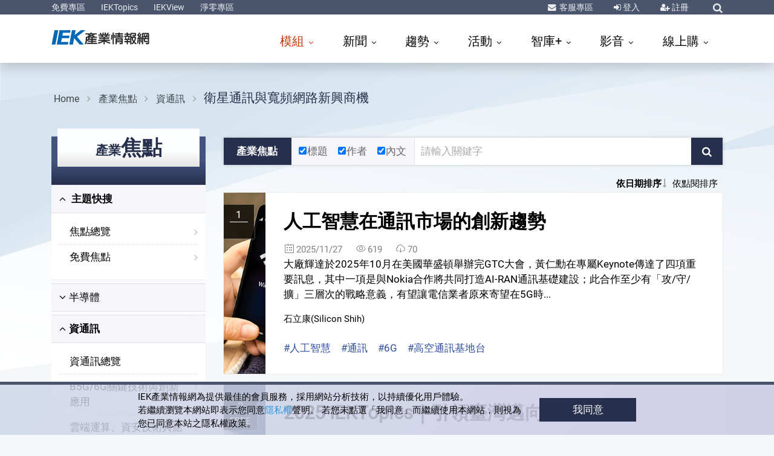

--- FILE ---
content_type: text/html; charset=utf-8
request_url: https://ieknet.iek.org.tw/iekrpt/default.aspx?actiontype=rpt&indu_idno=3&domain=42
body_size: 141918
content:
<!DOCTYPE html PUBLIC "-//W3C//DTD XHTML 1.0 Transitional//EN" "http://www.w3.org/TR/xhtml1/DTD/xhtml1-transitional.dtd">
<html lang="zh-Hant-TW">
  <meta http-equiv="Content-Type" content="text/html; charset=UTF-8">
  <meta http-equiv="X-UA-Compatible" content="IE=edge">
  <meta name="viewport" content="width=device-width, initial-scale=1">
  <meta name="description" content="【產科國際所─產業焦點】定期提供全球/台灣產銷調查分析、產業發展現況與市場趨勢預測、產品/技術應用趨勢、區域及新興市場研究、即時產業議題評析等研究內容，透過資訊化及網路技術，更即時地提供客戶所需之產業情報。">
  <meta name="keywords" content="產科國際所,IEK Consulting,IEK產業情報網,工研院產業科技國際策略發展所,產業科技國際策略發展所">
  <meta name="author" content="工研院產科國際所,產業科技國際策略發展所,IEK,工業技術研究院,ITRI,ieknet.iek.org.tw,iekconsult@itri.org.tw">
  <link rel="dns-prefetch" href="https://ssl.google-analytics.com">
  <link rel="dns-prefetch" href="https://analytics.google.com">
  <link rel="dns-prefetch" href="https://www.googletagmanager.com">
  <link rel="dns-prefetch" href="https://omnitag.omniscientai.com">
  <link rel="dns-prefetch" href="https://maxcdn.bootstrapcdn.com"><script>
		(function(w,d,s,l,i){w[l]=w[l]||[];w[l].push({'gtm.start':
		new Date().getTime(),event:'gtm.js'});var f=d.getElementsByTagName(s)[0],
		j=d.createElement(s),dl=l!='dataLayer'?'&l='+l:'';j.async=true;j.src=
		'https://www.googletagmanager.com/gtm.js?id='+i+dl;f.parentNode.insertBefore(j,f);
		})(window,document,'script','dataLayer','GTM-T6LPJZQ');
	</script><title>衛星通訊與寬頻網路新興商機|資通訊|產業焦點|產科國際所【IEK產業情報網】</title>
  <meta charset="utf-8">
  <meta name="viewport" content="width=device-width, initial-scale=1, shrink-to-fit=no">
  <meta http-equiv="x-ua-compatible" content="ie=edge, chrome=1">
  <link rel="shortcut icon" href="https://ieknet.iek.org.tw/favicon.ico">
  <link rel="stylesheet" type="text/css" media="screen" href="https://ieknet.iek.org.tw/assets/vendor/bootstrap/bootstrap.css">
  <link rel="stylesheet" type="text/css" media="screen" href="https://ieknet.iek.org.tw/assets/vendor/icon-awesome/css/font-awesome.min.css">
  <link rel="stylesheet" type="text/css" media="screen" href="https://ieknet.iek.org.tw/assets/vendor/icon-line-pro/style.css">
  <link rel="stylesheet" type="text/css" media="screen" href="https://ieknet.iek.org.tw/assets/vendor/icon-line/css/simple-line-icons.css">
  <link rel="stylesheet" type="text/css" media="screen" href="https://ieknet.iek.org.tw/assets/vendor/animate.css">
  <link rel="stylesheet" type="text/css" media="screen" href="https://ieknet.iek.org.tw/assets/vendor/hs-megamenu/src/hs.megamenu.css">
  <link rel="stylesheet" type="text/css" media="screen" href="https://ieknet.iek.org.tw/assets/vendor/hamburgers/hamburgers.min.css">
  <link rel="stylesheet" type="text/css" media="screen" href="https://ieknet.iek.org.tw/assets/vendor/dzsparallaxer/dzsparallaxer.css">
  <link rel="stylesheet" type="text/css" media="screen" href="https://ieknet.iek.org.tw/assets/css/unify.css">
  <link rel="stylesheet" type="text/css" media="screen" href="https://ieknet.iek.org.tw/assets/css/IEK2019.css">
  <style>
		  #dvSmartAgentICON {
		     	z-index: 99998;
		     	position: fixed;
		     	right: 10px;
				top: 60vh;
		     	max-width: 140px;
				height: 140px;
		     	cursor: pointer;
		  }
	</style><script src="https://ieknet.iek.org.tw/js/jquery-1.11.2.min.js" acync=""></script><script type="text/javascript" language="javascript" src="https://ieknet.iek.org.tw/scripts/font.js" acync=""></script><script language="javascript" type="text/javascript" src="https://ieknet.iek.org.tw/Scripts/vpurify.js" acync=""></script><script type="text/javascript" src="https://ieknet.iek.org.tw/Scripts/lazysizes.min.js"></script><script language="JavaScript" type="text/JavaScript">
		  function DP() {
		  if (window.print)
		  {
		  var Div1 = document.all.contentIn.innerHTML;
		  
      var css = '<style type="text/css" media="all">' +'p { line-height: 120%}' +'.ftitle { line-height: 120%; font-size: 18px; color: #000000}' +'td { font-size: 10px; color: #000000}' +'</style>' ;
      var body ='<table width="100%" border="0" cellspacing="0" cellpadding="5">' +' <tr>' +' <td class="fbody">' +' <div align="center" class="ftitle">' + Div1 + '</div>' + '</td>' +'</tr>' +'</table>';
      
		  document.body.innerHTML = '' + css + body + '';
		  window.print();
		  window.history.go(0);
		  }
		  }
		  // 控制Member及Search區塊的顯示.................start
		  $(function(){
		  $(".navbar-toggle").click(function(){
		  $( ".navbar-nav" ).css("display", "block");
		  $( "#sSearchForm" ).css("display", "none");
		  });
		  $("#sSearchImg").click(function(){
		  $( ".navbar-nav" ).css("display", "none");
		  if($( "#sSearchForm" ).css("display") == 'none') {
		  $( "#sSearchForm" ).css("display", "block");
		  } else {
		  $( "#sSearchForm" ).css("display", "none");
		  }
		  });

		  $(".bSearchArea").mouseover(function(){
		  $( "#bSearchForm" ).css("display", "block");
		  })
		  .mouseout(function() {
		  $( "#bSearchForm" ).css("display", "none");
		  });

		  $(".bMemberArea").mouseover(function(){
		  $( "#bMemberForm" ).css("display", "block");
		  })
		  .mouseout(function() {
		  $( "#bMemberForm" ).css("display", "none");
		  });
		  });
		  // 控制Member及Search區塊的顯示.................end
	  </script><script type="text/javascript">
				function on_PageChanged( page )
				{
				document.Form1.currentPageIndex.value=page;
				document.Form1.submit();
				}
				function on_PageSort( sort ,desc)
				{
				document.Form1.currentPageIndex.value=1;
				document.Form1.sort.value=sort;
				document.Form1.desc.value=desc;
				document.Form1.submit();
				}
			</script><body><main><header id="js-header" class="u-header u-header--sticky-top--xl" data-header-fix-moment="200" data-header-fix-effect="slide"><div class="u-header__section u-header__section--dark  g-bg-topBar g-py-3">
          <div class="container">
            <div class="topBar">
              <div class="col-auto p-0">
                <ul id="dropdown-megamenu" class="collapse d-xl-block list-inline g-line-height-1 mb-0">
                  <li class="d-block d-md-inline-block"><a href="https://ieknet.iek.org.tw/iekrpt/DefaultFree.aspx" class="g-color-white-opacity-0_9 g-color-yellow--hover g-text-underline--none--hover">免費專區</a></li>
                  <li class="d-block g-hidden-md-down d-md-inline-block mx-2"> </li>
                  <li class="d-block d-md-inline-block"><a href="https://ieknet.iek.org.tw/IEKTopics/2025/" target="_blank" class="g-color-white-opacity-0_9 g-color-yellow--hover g-text-underline--none--hover">IEKTopics</a></li>
                  <li class="d-block g-hidden-md-down d-md-inline-block mx-2"> </li>
                  <li class="d-block d-md-inline-block"><a href="https://ieknet.iek.org.tw/iekrpt/IEKView.aspx" target="_blank" class="g-color-white-opacity-0_9 g-color-yellow--hover g-text-underline--none--hover">IEKView</a></li>
                  <li class="d-block g-hidden-md-down d-md-inline-block mx-2"> </li>
                  <li class="d-block d-md-inline-block"><a href="https://ieknet.iek.org.tw/netzero" target="_blank" class="g-color-white-opacity-0_9 g-color-yellow--hover g-text-underline--none--hover">淨零專區</a></li>
                </ul>
              </div>
              <div class="col-auto p-0">
                <ul class="list-inline g-line-height-1 mb-0 d-flex align-items-center">
                  <li class="list-inline-item mr-sm-3 mx-2"><i class="fa fa-envelope g-color-white-opacity-0_9 g-mr-2"></i><a href="https://ieknet.iek.org.tw/member/QA.aspx" title="客服專區" class="g-color-white-opacity-0_9 g-color-yellow--hover g-text-underline--none--hover">
                      客服專區
                    </a></li>
                  <li class="list-inline-item mx-sm-3 mx-2"><i class="fa fa-sign-in g-color-white-opacity-0_9"></i><a href="javascript:void(0);" onclick="javascript:$('#templateform').submit();" title="登入" class="g-color-white-opacity-0_9 g-color-yellow--hover">
                      登入
                    </a><form id="templateform" name="templateform" method="post" action="https://ieknet.iek.org.tw/member/login.aspx"><input name="curURL" type="hidden" value="https://ieknet.iek.org.tw/iekrpt/default.aspx?actiontype=rpt&amp;indu_idno=3&amp;domain=42"></form>
                  </li>
                  <li class="list-inline-item mx-sm-3 mx-2"><i class="fa fa-user-plus g-color-white-opacity-0_9"></i><a href="https://ieknet.iek.org.tw/register/" class="g-color-white-opacity-0_9 g-color-yellow--hover g-text-underline--none--hover">
                      註冊
                    </a></li>
                  <li class="list-inline-item ml-sm-3 ml-2">
                    <div class="g-pos-rel"><a href="#" title="綜合查詢" class="g-font-size-14 g-color-white-opacity-0_9 g-color-yellow--hover g-ml-5" aria-haspopup="true" aria-expanded="false" aria-controls="searchform" data-dropdown-target="#searchform" data-dropdown-type="css-animation" data-dropdown-duration="300" data-dropdown-animation-in="fadeInUp" data-dropdown-animation-out="fadeOutDown"><i class="fa fa-search"></i></a><form id="searchform" class="u-searchform-v1 g-bg-white g-pa-10 g-mt-8" action="https://ieknet.iek.org.tw/search/default.aspx" method="get">
                        <div class="input-group g-brd-primary--focus"><input name="keyword" class="form-control u-form-control g-brd-gray" type="text" placeholder="Enter Your Search Here..."><div class="input-group-addon p-0"><a href="javascript:void(0);" class="btn btn-primary btn-md g-font-size-14 g-px-18 g-py-10" type="submit" title="前往查詢結果" onclick="goSearch();">Go</a></div>
                        </div>
                      </form><script type="text/javascript">
                        function goSearch(){                          
                          $("#searchform").submit();
                        }
                        function goSearchAddKeyword(arg_keyword){
                          $('#searchform').find('input[name="keyword"]').val(arg_keyword);
                          $("#searchform").submit();
                        }

                      </script></div>
                  </li>
                </ul>
              </div>
            </div>
          </div>
        </div>
        <div class="u-header__section u-header__section--light g-bg-white g-py-3 shadow" data-header-fix-moment-exclude="" data-header-fix-moment-classes=""><nav class="js-mega-menu navbar navbar-expand-xl"><div class="container"><a href="https://ieknet.iek.org.tw" class="navbar-brand"><svg id="1" data-name="IEK-logo" width="200px" height="32px" viewBox="0 0 700 100" xmlns="http://www.w3.org/2000/svg">
                  <title>IEK_logo_轉成圖形2</title>
                  <path class="cls-1" d="M17.87,1H39.63L23,84H1.67Z" transform="translate(0 0)" />
                  <path class="cls-1" d="M47.05,1h63.73l-2.73,14.72H66.69L63.29,32.9h41.58l-2.71,14.61H60.4L56,69.51h42L95.39,84H30.85Z" transform="translate(0 0)" />
                  <path class="cls-1" d="M119.05.83h21.21L135,28.74,170.92.83h26.24L148.08,38.74l38.77,45.05H163.21L131.57,47l-6.92,36.77h-21Z" transform="translate(0 0)" />
                  <path class="cls-2" d="M231.5,68.41H214.44a3.59,3.59,0,0,1-2.58-.92,3.24,3.24,0,0,1-1-2.46,3.16,3.16,0,0,1,1-2.39,3.58,3.58,0,0,1,2.58-.91H231.5V56.59H216.36A24.86,24.86,0,0,1,211.42,62a3.53,3.53,0,0,1-2.88.84A4.87,4.87,0,0,1,206,61.3a60.93,60.93,0,0,1-2.29,13A43.41,43.41,0,0,1,201,80.57a4.47,4.47,0,0,1-2.73,1.83,5.52,5.52,0,0,1-2.81-.63q-2.5-2.19-.74-5.35Q199,67.29,199,53.92V44.43a5.68,5.68,0,0,1,1.48-4.36c1-1.17,2.66-1.73,4.87-1.69h3.84a4.05,4.05,0,0,1-.37-1.12A3,3,0,0,1,209.5,35a3.88,3.88,0,0,1,2.51-1.2q4.73-.63,8.93-1.54a55.39,55.39,0,0,0-6.2-1.55,3.14,3.14,0,0,1-2.29-1.27,3.4,3.4,0,0,1-.59-2.25,2.85,2.85,0,0,1,.74-1.54H199.68a3.6,3.6,0,0,1-2.59-.92,3.24,3.24,0,0,1-1-2.46,3.16,3.16,0,0,1,1-2.39,3.59,3.59,0,0,1,2.59-.91H226V17.5a3.52,3.52,0,0,1,1-2.67,3.9,3.9,0,0,1,2.81-1,4.41,4.41,0,0,1,2.66,1,3.32,3.32,0,0,1,1.18,2.67V19h26.28a3.66,3.66,0,0,1,2.51.84,3.24,3.24,0,0,1,1,2.46,3.14,3.14,0,0,1-1,2.39,3.33,3.33,0,0,1-2.51,1h-8.86q-5.84,3.3-10.7,5.83,4.57,1.34,8.64,2.81a3.69,3.69,0,0,1,2,1.76,2.89,2.89,0,0,1,.07,2.32h9.16a4.57,4.57,0,0,1,2.88.92,3.24,3.24,0,0,1,1.1,2.39,2.77,2.77,0,0,1-1.1,2.53,5.07,5.07,0,0,1-2.88.84H238.81v4.85h19.93a3.68,3.68,0,0,1,2.51.85,3.24,3.24,0,0,1,1,2.46,3.16,3.16,0,0,1-1,2.39,3.34,3.34,0,0,1-2.51,1H238.81v5.14h18.75a3.68,3.68,0,0,1,2.51.84A3.24,3.24,0,0,1,261,65a3.14,3.14,0,0,1-1,2.39,3.34,3.34,0,0,1-2.51,1H238.81V74h22.88a3.69,3.69,0,0,1,2.66.92,3.46,3.46,0,0,1,1,2.53,3.44,3.44,0,0,1-3.62,3.51H208.54a4,4,0,0,1-2.73-1,3.48,3.48,0,0,1-1-2.53,3.53,3.53,0,0,1,1-2.46,3.92,3.92,0,0,1,2.73-1h23ZM213.78,45.06h-5.69a2,2,0,0,0-1.32.42,1.77,1.77,0,0,0-.45,1.34V56a9.74,9.74,0,0,1-.07,1.13,6.92,6.92,0,0,1,1.11-1,18.76,18.76,0,0,0,5.9-9.77A5.27,5.27,0,0,1,213.78,45.06ZM231.57,29q3.54-1.55,7.31-3.3H219.24q4.37,1.05,11.52,3A3.4,3.4,0,0,1,231.57,29Zm-.07,16.1H220l.07.07c.45.89.3,2.49-.44,4.78H231.5Zm10.7-6.68q-4.72-1.68-10.26-3.23-8.72,2.74-10.34,3.23Z" transform="translate(0 0)" />
                  <path class="cls-2" d="M309.24,79.66a3.83,3.83,0,0,1-1.18,2.88,3.92,3.92,0,0,1-2.66,1,4.42,4.42,0,0,1-2.73-1,4.36,4.36,0,0,1-1-3V66.93a83.76,83.76,0,0,1-12.55,6.89q-14.83,6.47-18.16,4.36a3.53,3.53,0,0,1-1.55-2.32,3.63,3.63,0,0,1,3.4-4.29,75,75,0,0,0,23-8.79H274.1a3.32,3.32,0,0,1-2.37-.84,3.11,3.11,0,0,1-.88-2.25,3,3,0,0,1,.88-2.18,3.48,3.48,0,0,1,2.37-.85h27.53V53.22h-23.1a3.3,3.3,0,0,1-2.37-.84,3.11,3.11,0,0,1-.88-2.25,3,3,0,0,1,.88-2.18,3.43,3.43,0,0,1,2.37-.85h23.1V43.66H276.75a3.26,3.26,0,0,1-2.36-.85,3.11,3.11,0,0,1-.88-2.25,3,3,0,0,1,.88-2.18,3.46,3.46,0,0,1,2.36-.84h14.11a28.93,28.93,0,0,0-3.18-5.41H274.1a3.32,3.32,0,0,1-2.37-.85,3.11,3.11,0,0,1-.88-2.25,3,3,0,0,1,.88-2.18A3.47,3.47,0,0,1,274.1,26h10.19a1.18,1.18,0,0,1-.37-.56,34.26,34.26,0,0,0-2.88-4,3.72,3.72,0,0,1-1.11-2.67,3,3,0,0,1,1.25-2.25,3.68,3.68,0,0,1,2.59-.92A4.1,4.1,0,0,1,286.35,17q4.95,5.34,4.28,8.08a5.44,5.44,0,0,1-.51.92h5.61V17.22a3.39,3.39,0,0,1,.88-2.46,3.61,3.61,0,0,1,2.59-.92,3.38,3.38,0,0,1,2.43.92,3,3,0,0,1,1.11,2.46V26h5.69V17.22a3.39,3.39,0,0,1,.88-2.46,3.6,3.6,0,0,1,2.59-.92,3.38,3.38,0,0,1,2.43.92,3,3,0,0,1,1.11,2.46V26h4.28a3.57,3.57,0,0,1,1-3.52,34,34,0,0,0,4.13-5.55,4,4,0,0,1,2.22-2,3.57,3.57,0,0,1,2.65.35,2.77,2.77,0,0,1,1.78,2q.51,2.54-4.66,8.72h9.53a3.86,3.86,0,0,1,2.29.77,3.11,3.11,0,0,1,.88,2.25,3,3,0,0,1-.88,2.18,3.06,3.06,0,0,1-2.29.92H322.16c-.59,1.64-1.36,3.44-2.29,5.41h14.18a3.89,3.89,0,0,1,2.28.77,3.12,3.12,0,0,1,.89,2.25,3.09,3.09,0,0,1-3.17,3.1H309.24V47.1h23a3.9,3.9,0,0,1,2.29.78,3.1,3.1,0,0,1,.89,2.25,3,3,0,0,1-.89,2.17,3,3,0,0,1-2.29.92h-23v3.44h27.17a3.93,3.93,0,0,1,2.29.78,3.11,3.11,0,0,1,.88,2.25,3.06,3.06,0,0,1-3.17,3.09H315.07q8.71,5.7,22.89,8.86a4.07,4.07,0,0,1,2.73,1.76,4.39,4.39,0,0,1,.3,2.74,3.39,3.39,0,0,1-1.78,2.18,4.22,4.22,0,0,1-3.25.28A88.67,88.67,0,0,1,309.24,67ZM312,37.54a36.06,36.06,0,0,0,2.73-5.41H296c.89,1.59,1.77,3.39,2.66,5.41Z" transform="translate(0 0)" />
                  <path class="cls-2" d="M347.26,28.05A3.16,3.16,0,0,1,349.55,27a4.29,4.29,0,0,1,2.36.78,3.84,3.84,0,0,1,1.11,2.6q-1,23.68-3.32,25.17a4.15,4.15,0,0,1-2.44.56,3.54,3.54,0,0,1-2.21-1.19,4,4,0,0,1-.52-2.75,118.78,118.78,0,0,0,1.85-21.58A3.11,3.11,0,0,1,347.26,28.05Zm14.4,51.33a3.62,3.62,0,0,1-1.11,2.74,3.67,3.67,0,0,1-2.58,1,3.46,3.46,0,0,1-3.62-3.79V17.5a3.43,3.43,0,0,1,1-2.6A3.86,3.86,0,0,1,358,14a3.94,3.94,0,0,1,2.58.92,3.44,3.44,0,0,1,1.11,2.6ZM388,33.81H373.32A3.29,3.29,0,0,1,371,33a3.12,3.12,0,0,1-.89-2.25,3,3,0,0,1,.89-2.18,3.46,3.46,0,0,1,2.36-.84H388V24.25H371.55a3.28,3.28,0,0,1-2.36-.84,3.12,3.12,0,0,1-.89-2.25,3,3,0,0,1,.89-2.18,3.41,3.41,0,0,1,2.36-.85H388v-.91a3.41,3.41,0,0,1,1-2.6,3.88,3.88,0,0,1,2.66-.92,4,4,0,0,1,2.59.92,3.47,3.47,0,0,1,1.1,2.6v.91H412a3.93,3.93,0,0,1,2.29.78,3.11,3.11,0,0,1,.88,2.25A3.06,3.06,0,0,1,412,24.25H395.32V27.7h15.21a3.83,3.83,0,0,1,2.29.77,3.12,3.12,0,0,1,.89,2.25,3.08,3.08,0,0,1-3.18,3.09H395.32V37h18.46a3.86,3.86,0,0,1,2.29.77A3.11,3.11,0,0,1,417,40a3.06,3.06,0,0,1-3.17,3.09H370.44v.21a3.43,3.43,0,0,1-.66,2.4,2.5,2.5,0,0,1-2.07,1,3.26,3.26,0,0,1-2.21-.49,3,3,0,0,1-1.19-2.32L362.84,31a3.09,3.09,0,0,1,.52-2.32,2.88,2.88,0,0,1,2.06-1.13,3.59,3.59,0,0,1,2.37.5A3.74,3.74,0,0,1,369,30.37L369.7,37H388Zm-9.52,45.57a3.52,3.52,0,0,1-1,2.67,3.82,3.82,0,0,1-2.73,1,3.61,3.61,0,0,1-2.59-.91,3.85,3.85,0,0,1-1-2.81V51.53A5.59,5.59,0,0,1,373,47.45a6,6,0,0,1,4.43-1.75h29.46a5.86,5.86,0,0,1,4.28,1.75A6,6,0,0,1,413,51.6V75.65a6.29,6.29,0,0,1-3.54,5.83,11.49,11.49,0,0,1-4.21,1.06q-9.45.42-11.44-2.18a4.36,4.36,0,0,1-.45-2.74q1.19-3.32,5-2.67,4.88,1,6.2.35c.79-.57,1.18-1.62,1.18-3.17V70.66H378.49ZM405.73,55V53.92a2.39,2.39,0,0,0-2.21-2.11H381.15a2.49,2.49,0,0,0-2.66,2.46V55Zm0,9.56V61.09H378.49v3.45Z" transform="translate(0 0)" />
                  <path class="cls-2" d="M425,70.94a3.59,3.59,0,0,1-2.58-.92,3.22,3.22,0,0,1-1-2.46,3.16,3.16,0,0,1,1-2.39,3.58,3.58,0,0,1,2.58-.91h10.56v-6h-10a3.58,3.58,0,0,1-2.58-.91,3.24,3.24,0,0,1-1-2.46,3.14,3.14,0,0,1,1-2.39,3.59,3.59,0,0,1,2.58-.92h3.32c-.09-.14-.81-1.62-2.14-4.43s-2-4.45-1.84-5.06a3.29,3.29,0,0,1,1.55-2,1.29,1.29,0,0,1,.88-.42h-2.95a3.59,3.59,0,0,1-2.58-.92,3.21,3.21,0,0,1-1-2.46,3.16,3.16,0,0,1,1-2.39,3.58,3.58,0,0,1,2.58-.91H435V27.63h-9.38a3.59,3.59,0,0,1-2.58-.92,3.24,3.24,0,0,1-1-2.46,3.16,3.16,0,0,1,1-2.39,3.58,3.58,0,0,1,2.58-.91H435V17.22a3.41,3.41,0,0,1,1-2.6,3.86,3.86,0,0,1,2.66-.92,3.94,3.94,0,0,1,2.58.92,3.44,3.44,0,0,1,1.11,2.6V21h9.3a3.68,3.68,0,0,1,2.51.84,3.24,3.24,0,0,1,1,2.46,3.16,3.16,0,0,1-1,2.39,3.34,3.34,0,0,1-2.51,1h-9.3V33h9.89a3.68,3.68,0,0,1,2.51.84,3.24,3.24,0,0,1,1,2.46,3.13,3.13,0,0,1-1,2.39,3.34,3.34,0,0,1-2.51,1h-1.33a2.69,2.69,0,0,1,.81.84,2.87,2.87,0,0,1,.37,1.2q0,1-3.32,9.84h3.18a3.59,3.59,0,0,1,2.5.85,3.22,3.22,0,0,1,1,2.46,3.16,3.16,0,0,1-1,2.39,3.34,3.34,0,0,1-2.5,1h-9v6h9.3a3.68,3.68,0,0,1,2.51.84,3.24,3.24,0,0,1,1,2.46,3.14,3.14,0,0,1-1,2.39,3.34,3.34,0,0,1-2.51,1h-9.3v8.72a3.61,3.61,0,0,1-1.11,2.74,3.67,3.67,0,0,1-2.58,1,3.46,3.46,0,0,1-3.62-3.79V70.94ZM441.46,51.6c.79-1.59,1.58-3.4,2.37-5.41q2.35-6,3-6.47H429.06a4.15,4.15,0,0,1,2.22,1.76q4.13,6.54,3,9.14a3.15,3.15,0,0,1-.81,1ZM477.2,74.88q-8.42,7.8-10.63,7.59a3.92,3.92,0,0,1-2.44-1.62,3.14,3.14,0,0,1-.89-1.76v.57a3.68,3.68,0,0,1-1.1,2.81,4,4,0,0,1-2.59,1,4.1,4.1,0,0,1-2.58-1,3.74,3.74,0,0,1-1-2.74V22.91A5.94,5.94,0,0,1,458,18.13a6.41,6.41,0,0,1,4.58-1.54h21.34a6.8,6.8,0,0,1,5.09,2c1.38,1.59,1.75,4.57,1.11,8.92q-1.33,7.25-3.32,8.3Q482.66,39,471.37,36a3.32,3.32,0,0,1-2.59-1.83,3.5,3.5,0,0,1-.07-2.74q1.17-3,4.94-2.11c4.48.75,7.17.75,8.05,0a1.38,1.38,0,0,0,.52-.42c.1-.19.22-.44.37-.77a3.82,3.82,0,0,0,.29-1.13,3.77,3.77,0,0,0,.22-1,2,2,0,0,0-1-1.83,4.57,4.57,0,0,0-2.29-.63H466.57a3.09,3.09,0,0,0-3.33,3.23V38.52h20.23a5.81,5.81,0,0,1,4.65,1.55q1.78,1.91,1.48,6.4a47.29,47.29,0,0,1-2.36,11,50.53,50.53,0,0,1-4.65,10.26,6.48,6.48,0,0,0-.67,1.13,40.42,40.42,0,0,0,9,6.68A4,4,0,0,1,492.78,78a3.5,3.5,0,0,1-.6,2.74,3.84,3.84,0,0,1-2.36,1.55q-3.39.35-12.11-8Zm-13.07-29.4h-.89V78.25s0-.07.08-.07a3.4,3.4,0,0,1,1.7-2.32,77.66,77.66,0,0,0,8-6.68,39.75,39.75,0,0,1-8.2-18.42A49.29,49.29,0,0,1,464.13,45.48Zm13,18.22c.25-.47.52-.94.82-1.41a50.6,50.6,0,0,0,3.32-7.52Q483.48,47,482.59,46a3.57,3.57,0,0,0-2.29-.5h-9.16q.67,10.13,4.95,16.46C476.43,62.5,476.78,63.09,477.12,63.7Z" transform="translate(0 0)" />
                  <path class="cls-2" d="M499.86,52.59a4,4,0,0,1-2.95-.64,3.43,3.43,0,0,1-.74-4.71,5.93,5.93,0,0,1,2.73-1.47h1.33q2.52-3,5.39-6.82a62.91,62.91,0,0,0-7.6-7.18,3.76,3.76,0,0,1-1.77-2.32A3.31,3.31,0,0,1,499,25.52a3.19,3.19,0,0,1,2.58.56A93.41,93.41,0,0,0,506,16.23a4,4,0,0,1,2.14-2,3.63,3.63,0,0,1,2.73.21,4.1,4.1,0,0,1,1.78,1.82q.66,2.32-6.06,14c.79.84,1.7,1.78,2.73,2.81a85.46,85.46,0,0,0,4.8-10A4.25,4.25,0,0,1,516,20.88a3.82,3.82,0,0,1,2.73-.15,4.07,4.07,0,0,1,2,1.69,4.83,4.83,0,0,1,.3,1.27q-1.18,7-11.67,21.09l5.84-.63q-1.33-4.71-.89-5.63a2.82,2.82,0,0,1,1.85-1.68,4.12,4.12,0,0,1,2.51.07A3.26,3.26,0,0,1,520.46,39Q524.3,51.19,523,53.15a3.65,3.65,0,0,1-2.21,1.26,3.93,3.93,0,0,1-2.44-.49c-.44-.33-1-1.4-1.55-3.23l-3,.35V79.66a3.64,3.64,0,0,1-1.1,2.74,3.69,3.69,0,0,1-2.59,1,3.48,3.48,0,0,1-3.62-3.79V51.88Zm-.59,2.74a3.19,3.19,0,0,1,2.22-.92,4.23,4.23,0,0,1,2.21.85,3.24,3.24,0,0,1,1,2.46q-.36,6.26-1.25,13.71-1,5.7-2.07,6.54a4.19,4.19,0,0,1-2.36.49,3.83,3.83,0,0,1-2.07-1.26,3.52,3.52,0,0,1-.37-2.61,92.06,92.06,0,0,0,1.77-16.8A3.24,3.24,0,0,1,499.27,55.33Zm23.85,13.43a3.28,3.28,0,0,1-.59,2.46,2.71,2.71,0,0,1-2,1.12,4.38,4.38,0,0,1-2.29-.42A3.27,3.27,0,0,1,517,69.67l-1.77-11.53a3.15,3.15,0,0,1,.44-2.39,3.31,3.31,0,0,1,2-1.2,3.37,3.37,0,0,1,2.43.43,3.69,3.69,0,0,1,1.26,2.25Zm8-16.38V79.09a3.63,3.63,0,0,1-1.11,2.75,3.71,3.71,0,0,1-2.58,1,3.47,3.47,0,0,1-3.62-3.8V22.84a6,6,0,0,1,1.84-4.29,6.28,6.28,0,0,1,4.58-1.82h28.94a6.44,6.44,0,0,1,4.43,1.82,5.94,5.94,0,0,1,2.07,4.36V74.24a8.12,8.12,0,0,1-3.55,7.24,9.26,9.26,0,0,1-4.06,1.2c-6.49.33-10.41-.42-11.73-2.25A3.83,3.83,0,0,1,551,74.88q4.58,1.19,5.68.56c1.13-.71,1.7-2,1.7-3.87V52.38H542v8.15a2.37,2.37,0,0,0,.66,2,3.57,3.57,0,0,0,2.29.84h8.86a4.23,4.23,0,0,1,2.8.92,3.4,3.4,0,0,1,1,2.39,3.57,3.57,0,0,1-1,2.39,4.16,4.16,0,0,1-2.88,1H541.5a6.88,6.88,0,0,1-4.65-1.75,6.37,6.37,0,0,1-1.92-4.57V52.38Zm27.24-16.81V25.66a2.34,2.34,0,0,0-2.36-2.25H533.9a3,3,0,0,0-2,.77,2.53,2.53,0,0,0-.74,1.83v9.56h6.42A3.44,3.44,0,0,1,536,33.18a19.27,19.27,0,0,0-1.33-4,3.28,3.28,0,0,1-.22-2.6,2.56,2.56,0,0,1,1.7-1.69,3.39,3.39,0,0,1,2.51-.14,4.44,4.44,0,0,1,1.92,1.9q2.8,6,1.47,7.88a4.71,4.71,0,0,1-1.18,1H546s0-.07.07-.07a35.52,35.52,0,0,0,2.07-4.64q1.85-5.13,3-5.77a3.84,3.84,0,0,1,2.51-.28,4.65,4.65,0,0,1,2.07,1.41q.89,2-2.44,9.35ZM541.13,46.26V41.69h-10v4.57Zm17.28,0V41.69H548.15v4.57Z" transform="translate(0 0)" />
                </svg></a><button class="navbar-toggler navbar-toggler-right btn g-line-height-1 g-brd-none g-pa-0 g-pos-abs g-top-3 g-right-0" type="button" aria-label="Toggle navigation" aria-expanded="false" aria-controls="navBar" data-toggle="collapse" data-target="#navBar"><span class="hamburger hamburger--slider"><span class="hamburger-box"><span class="hamburger-inner"></span></span></span></button><div id="navBar" class="collapse navbar-collapse">
                <ul class="navbar-nav ml-auto mt-2">
                  <li class="hs-has-mega-menu nav-item g-mx-20--lg active" data-event="click" data-animation-in="fadeIn" data-animation-out="fadeOut" data-position="left"><a id="mega-menu-label-1" href="#" class="nav-link px-0" aria-haspopup="true" aria-expanded="false">
                  模組
                </a><div class="hs-mega-menu pb-xl-0 pb-2" aria-labelledby="mega-menu-label-1" style="display: none;">
                      <div class="row align-items-stretch">
                        <div class="col-xl-3 col-lg-6 g-pb-10--lg g-pb-10--md"><section><h4 class="focus">主題快搜</h4>
                            <ul>
                              <li><a href="https://ieknet.iek.org.tw/iekrpt/default.aspx">焦點總覽</a></li>
                              <li><a href="https://ieknet.iek.org.tw/iekrpt/DefaultFree.aspx">免費焦點</a></li>
                              <li><a href="https://ieknet.iek.org.tw/iekppt/default.aspx">簡報總覽</a></li>
                              <li><a href="https://ieknet.iek.org.tw/iekppt/pptSlides.aspx">簡報圖表庫</a></li>
                              <li><a href="https://ieknet.iek.org.tw/iekppt/DefaultFree.aspx">免費簡報</a></li>
                              <li><a href="https://ieknet.iek.org.tw/vip/DefaultPay.aspx">產業觀測</a></li>
                            </ul></section></div>
                        <div class="col-xl-3 col-md-6 g-pb-10--lg g-pb-10--md g-brd-left--xl g-brd-gray-dark-v3"><section><h4>半導體</h4>
                            <ul>
                              <li><a href="https://ieknet.iek.org.tw/vip/default.aspx?actiontype=vip&amp;indu_idno=1&amp;domain=2">IC產業</a></li>
                              <li><a href="https://ieknet.iek.org.tw/vip/default.aspx?actiontype=vip&amp;indu_idno=1&amp;domain=1">IC元件與技術</a></li>
                              <li><a href="https://ieknet.iek.org.tw/vip/default.aspx?actiontype=vip&amp;indu_idno=1&amp;domain=20">IC應用與市場</a></li>
                            </ul></section></div>
                        <div class="col-xl-3 col-md-6 g-pb-10--lg g-pb-10--md g-brd-left--xl g-brd-gray-dark-v3"><section><h4>資通訊</h4>
                            <ul>
                              <li><a href="https://ieknet.iek.org.tw/vip/default.aspx?actiontype=vip&amp;indu_idno=3&amp;domain=43">B5G/6G關鍵技術與創新應用</a></li>
                              <li><a href="https://ieknet.iek.org.tw/vip/default.aspx?actiontype=vip&amp;indu_idno=3&amp;domain=66">雲端運算、資安技術與應用</a></li>
                              <li><a href="https://ieknet.iek.org.tw/vip/default.aspx?actiontype=vip&amp;indu_idno=3&amp;domain=42">衛星通訊與寬頻網路新興商機</a></li>
                              <li><a href="https://ieknet.iek.org.tw/vip/default.aspx?actiontype=vip&amp;indu_idno=3&amp;domain=44">數位科技與人工智慧應用商機</a></li>
                            </ul></section></div>
                        <div class="col-xl-3 col-md-6 g-pb-10--lg g-pb-10--md g-brd-left--xl g-brd-gray-dark-v3"><section><h4>電子零組件</h4>
                            <ul>
                              <li><a href="https://ieknet.iek.org.tw/vip/default.aspx?actiontype=vip&amp;indu_idno=16&amp;domain=11">3C與新興應用關鍵零組件</a></li>
                              <li><a href="https://ieknet.iek.org.tw/vip/default.aspx?actiontype=vip&amp;indu_idno=16&amp;domain=68">顯示器、感測技術與應用</a></li>
                            </ul></section></div>
                        <div class="col-xl-3 col-md-6 g-pb-10--lg g-pb-10--md "><section><h4>跨域科技</h4>
                            <ul>
                              <li><a href="https://ieknet.iek.org.tw/vip/default.aspx?actiontype=vip&amp;indu_idno=17&amp;domain=67">物聯網關鍵技術與新興應用商機</a></li>
                              <li><a href="https://ieknet.iek.org.tw/vip/default.aspx?actiontype=vip&amp;indu_idno=17&amp;domain=82">全球AI創新技術與產業趨勢解析</a></li>
                              <li><a href="https://ieknet.iek.org.tw/vip/default.aspx?actiontype=vip&amp;indu_idno=17&amp;domain=85">跨域科技前瞻與服務創新</a></li>
                              <li><a href="https://ieknet.iek.org.tw/vip/default.aspx?actiontype=vip&amp;indu_idno=17&amp;domain=81">ESG驅動智慧城市及企業轉型實務</a></li>
                              <li><a href="https://ieknet.iek.org.tw/vip/default.aspx?actiontype=vip&amp;indu_idno=17&amp;domain=86">全球新創暨併購趨勢偵查</a></li>
                              <li><a href="https://ieknet.iek.org.tw/vip/default.aspx?actiontype=vip&amp;indu_idno=17&amp;domain=40">電池應用市場、技術與產業趨勢</a></li>
                            </ul></section></div>
                        <div class="col-xl-3 col-md-6 g-pb-10--lg g-pb-10--md g-brd-left--xl g-brd-gray-dark-v3"><section><h4>電子材料</h4>
                            <ul>
                              <li><a href="https://ieknet.iek.org.tw/vip/default.aspx?actiontype=vip&amp;indu_idno=12&amp;domain=10">電子產業供應鏈上游材料</a></li>
                              <li><a href="https://ieknet.iek.org.tw/vip/default.aspx?actiontype=vip&amp;indu_idno=12&amp;domain=87">高頻應用材料</a></li>
                            </ul></section></div>
                        <div class="col-xl-3 col-md-6 g-pb-10--lg g-pb-10--md g-brd-left--xl g-brd-gray-dark-v3"><section><h4>綠能與環境</h4>
                            <ul>
                              <li><a href="https://ieknet.iek.org.tw/vip/default.aspx?actiontype=vip&amp;indu_idno=5&amp;domain=28">淨零永續能源供應</a></li>
                              <li><a href="https://ieknet.iek.org.tw/vip/default.aspx?actiontype=vip&amp;indu_idno=5&amp;domain=80">淨零智慧節能</a></li>
                              <li><a href="https://ieknet.iek.org.tw/vip/default.aspx?actiontype=vip&amp;indu_idno=5&amp;domain=99">能源系統韌性與新興應用</a></li>
                              <li><a href="https://ieknet.iek.org.tw/vip/default.aspx?actiontype=vip&amp;indu_idno=5&amp;domain=90">淨零永續對策與商機</a></li>
                              <li><a href="https://ieknet.iek.org.tw/vip/default.aspx?actiontype=vip&amp;indu_idno=5&amp;domain=106">氫能產業發展關鍵趨勢</a></li>
                            </ul></section></div>
                        <div class="col-xl-3 col-md-6 g-pb-10--lg g-pb-10--md g-brd-left--xl g-brd-gray-dark-v3"><section><h4>石化材料</h4>
                            <ul>
                              <li><a href="https://ieknet.iek.org.tw/vip/default.aspx?actiontype=vip&amp;indu_idno=7&amp;domain=70">石化與新材料</a></li>
                              <li><a href="https://ieknet.iek.org.tw/vip/default.aspx?actiontype=vip&amp;indu_idno=7&amp;domain=71">特化與綠色化學</a></li>
                            </ul></section></div>
                        <div class="col-xl-3 col-md-6 g-pb-10--lg g-pb-10--md "><section><h4>生技醫療</h4>
                            <ul>
                              <li><a href="https://ieknet.iek.org.tw/vip/default.aspx?actiontype=vip&amp;indu_idno=6&amp;domain=73">醫療器材與材料</a></li>
                              <li><a href="https://ieknet.iek.org.tw/vip/default.aspx?actiontype=vip&amp;indu_idno=6&amp;domain=75">健康照護</a></li>
                              <li><a href="https://ieknet.iek.org.tw/vip/default.aspx?actiontype=vip&amp;indu_idno=6&amp;domain=76">生技醫藥、再生醫學與保健美妝品</a></li>
                              <li><a href="https://ieknet.iek.org.tw/vip/default.aspx?actiontype=vip&amp;indu_idno=6&amp;domain=74">數位醫療與智慧科技應用</a></li>
                            </ul></section></div>
                        <div class="col-xl-3 col-md-6 g-pb-10--lg g-pb-10--md g-brd-left--xl g-brd-gray-dark-v3"><section><h4>機械</h4>
                            <ul>
                              <li><a href="https://ieknet.iek.org.tw/vip/default.aspx?actiontype=vip&amp;indu_idno=15&amp;domain=52">AI自動化與智慧機器人</a></li>
                              <li><a href="https://ieknet.iek.org.tw/vip/default.aspx?actiontype=vip&amp;indu_idno=15&amp;domain=51">智慧製造與工具機(含關鍵零組件)</a></li>
                              <li><a href="https://ieknet.iek.org.tw/vip/default.aspx?actiontype=vip&amp;indu_idno=15&amp;domain=77">高科技設備與先進製程</a></li>
                            </ul></section></div>
                        <div class="col-xl-3 col-md-6 g-pb-10--lg g-pb-10--md g-brd-left--xl g-brd-gray-dark-v3"><section><h4>車輛</h4>
                            <ul>
                              <li><a href="https://ieknet.iek.org.tw/vip/default.aspx?actiontype=vip&amp;indu_idno=8&amp;domain=54">智慧無人載具之科技與應用</a></li>
                              <li><a href="https://ieknet.iek.org.tw/vip/default.aspx?actiontype=vip&amp;indu_idno=8&amp;domain=55">智慧無人載具關鍵零組件之創新技術與商機</a></li>
                              <li><a href="https://ieknet.iek.org.tw/vip/default.aspx?actiontype=vip&amp;indu_idno=8&amp;domain=56">電動與自駕車輛之科技與商機</a></li>
                            </ul></section></div>
                        <div class="col-xl-3 col-md-6 g-pb-10--lg g-pb-10--md g-brd-left--xl g-brd-gray-dark-v3"><section><h4>國際產經</h4>
                            <ul>
                              <li><a href="https://ieknet.iek.org.tw/vip/default.aspx?actiontype=vip&amp;indu_idno=11&amp;domain=50">地緣政治下產業鏈變化與科技競爭</a></li>
                              <li><a href="https://ieknet.iek.org.tw/vip/default.aspx?actiontype=vip&amp;indu_idno=11&amp;domain=78">重要國家產經與科技政策</a></li>
                              <li><a href="https://ieknet.iek.org.tw/vip/default.aspx?actiontype=vip&amp;indu_idno=11&amp;domain=84">新興市場商機與產業布局</a></li>
                              <li><a href="https://ieknet.iek.org.tw/vip/default.aspx?actiontype=vip&amp;indu_idno=11&amp;domain=89">全球市場商機與產業布局</a></li>
                              <li><a href="https://ieknet.iek.org.tw/vip/default.aspx?actiontype=vip&amp;indu_idno=11&amp;domain=103">歐洲關鍵產業與市場</a></li>
                            </ul></section></div>
                      </div>
                    </div>
                  </li>
                  <li class="hs-has-mega-menu nav-item g-mx-20--lg " data-event="click" data-animation-in="fadeIn" data-animation-out="fadeOut" data-position="left"><a id="mega-menu-label-news" href="https://ieknet.iek.org.tw/ieknews/index.aspx" class="nav-link px-0">
                  新聞
                </a><div class="hs-mega-menu pb-xl-0 pb-2" aria-labelledby="mega-menu-label-news" style="display: none;">
                      <div class="row align-items-stretch">
                        <div class="col-xl-3 g-pb-10--lg g-pb-10--md"><section><h4>新聞主題快搜</h4>
                            <ul>
                              <li><a href="https://ieknet.iek.org.tw/ieknews/newsAudio.aspx">今日新聞聽播</a></li>
                              <li><a href="https://ieknet.iek.org.tw/ieknews/Default.aspx">新聞總覽(30日內)</a></li>
                            </ul></section></div>
                        <div class="col-xl g-pb-10--lg g-pb-10--md  g-brd-left--xl g-brd-gray-dark-v3"><section><h4>新聞分類</h4>
                            <ul class="nav">
                              <li class="nav-item col-md-3 col-sm-4 col-6"><a href="https://ieknet.iek.org.tw/ieknews/default.aspx?actiontype=ieknews&amp;indu_idno=1">半導體</a></li>
                              <li class="nav-item col-md-3 col-sm-4 col-6"><a href="https://ieknet.iek.org.tw/ieknews/default.aspx?actiontype=ieknews&amp;indu_idno=3">資通訊</a></li>
                              <li class="nav-item col-md-3 col-sm-4 col-6"><a href="https://ieknet.iek.org.tw/ieknews/default.aspx?actiontype=ieknews&amp;indu_idno=2">零組件及材料</a></li>
                              <li class="nav-item col-md-3 col-sm-4 col-6"><a href="https://ieknet.iek.org.tw/ieknews/default.aspx?actiontype=ieknews&amp;indu_idno=12">物聯網</a></li>
                              <li class="nav-item col-md-3 col-sm-4 col-6"><a href="https://ieknet.iek.org.tw/ieknews/default.aspx?actiontype=ieknews&amp;indu_idno=4">顯示器</a></li>
                              <li class="nav-item col-md-3 col-sm-4 col-6"><a href="https://ieknet.iek.org.tw/ieknews/default.aspx?actiontype=ieknews&amp;indu_idno=5">綠能與環境</a></li>
                              <li class="nav-item col-md-3 col-sm-4 col-6"><a href="https://ieknet.iek.org.tw/ieknews/default.aspx?actiontype=ieknews&amp;indu_idno=7">石化材料</a></li>
                              <li class="nav-item col-md-3 col-sm-4 col-6"><a href="https://ieknet.iek.org.tw/ieknews/default.aspx?actiontype=ieknews&amp;indu_idno=6">生技醫療</a></li>
                              <li class="nav-item col-md-3 col-sm-4 col-6"><a href="https://ieknet.iek.org.tw/ieknews/default.aspx?actiontype=ieknews&amp;indu_idno=13">機械</a></li>
                              <li class="nav-item col-md-3 col-sm-4 col-6"><a href="https://ieknet.iek.org.tw/ieknews/default.aspx?actiontype=ieknews&amp;indu_idno=8">車輛</a></li>
                              <li class="nav-item col-md-3 col-sm-4 col-6"><a href="https://ieknet.iek.org.tw/ieknews/default.aspx?actiontype=ieknews&amp;indu_idno=9">產經政策</a></li>
                              <li class="nav-item col-md-3 col-sm-4 col-6"><a href="https://ieknet.iek.org.tw/ieknews/default.aspx?actiontype=ieknews&amp;indu_idno=10">兩岸產經</a></li>
                              <li class="nav-item col-md-3 col-sm-4 col-6"><a href="https://ieknet.iek.org.tw/ieknews/default.aspx?actiontype=ieknews&amp;indu_idno=11">總體經濟</a></li>
                              <li class="nav-item col-md-3 col-sm-4 col-6"><a href="https://ieknet.iek.org.tw/ieknews/default.aspx?actiontype=ieknews&amp;indu_idno=14">新創</a></li>
                              <li class="nav-item col-md-3 col-sm-4 col-6"><a href="https://ieknet.iek.org.tw/ieknews/default.aspx?actiontype=ieknews&amp;indu_idno=16">電子材料</a></li>
                            </ul></section></div>
                      </div>
                    </div>
                  </li>
                  <li class="hs-has-mega-menu nav-item g-mx-20--lg" data-event="click" data-animation-in="fadeIn" data-animation-out="fadeOut" data-position="left"><a id="mega-menu-label-trend" href="https://iektrends.iek.org.tw/iekindustry/page_index.aspx#" class="nav-link px-0" aria-haspopup="true" aria-expanded="false">
                  趨勢
                </a><div aria-labelledby="mega-menu-label-trend" class="hs-mega-menu pb-xl-3 animated hs-position-left fadeOut" style="display: none;">
                      <div class="row align-items-stretch">
                        <div class="col-xl"><section><h4 class="">IEKTrends產業趨勢資料庫</h4>
                            <ul class="nav">
                              <li class="nav-item col-4"><a href="https://iektrends.iek.org.tw/iekindustry/page_data.aspx?page_id=30&amp;mainitem_id=84">全產業季報</a></li>
                              <li class="nav-item col-4"><a href="https://iektrends.iek.org.tw/iekindustry/page_data.aspx?page_id=31&amp;mainitem_id=85">總體經濟</a></li>
                              <li class="nav-item col-4"><a href="https://iektrends.iek.org.tw/iekindustry/page_index.aspx?page_id=5&amp;mainitem_id=30">半導體產業</a></li>
                              <li class="nav-item col-4"><a href="https://iektrends.iek.org.tw/iekindustry/page_index.aspx?page_id=19&amp;mainitem_id=34">資通訊產業</a></li>
                              <li class="nav-item col-4"><a href="https://iektrends.iek.org.tw/iekindustry/page_index.aspx?page_id=20&amp;mainitem_id=38">顯示器暨電子零組件產業</a></li>
                              <li class="nav-item col-4"><a href="https://iektrends.iek.org.tw/iekindustry/page_index.aspx?page_id=22&amp;mainitem_id=46">電子材料產業</a></li>
                              <li class="nav-item col-4"><a href="https://iektrends.iek.org.tw/iekindustry/page_index.aspx?page_id=23&amp;mainitem_id=50">新興能源產業</a></li>
                              <li class="nav-item col-4"><a href="https://iektrends.iek.org.tw/iekindustry/page_index.aspx?page_id=24&amp;mainitem_id=54">石化產業</a></li>
                              <li class="nav-item col-4"><a href="https://iektrends.iek.org.tw/iekindustry/page_index.aspx?page_id=25&amp;mainitem_id=59">醫療器材產業</a></li>
                              <li class="nav-item col-4"><a href="https://iektrends.iek.org.tw/iekindustry/page_index.aspx?page_id=26&amp;mainitem_id=63">機械產業</a></li>
                              <li class="nav-item col-4"><a href="https://iektrends.iek.org.tw/iekindustry/page_index.aspx?page_id=27&amp;mainitem_id=67">車輛產業</a></li>
                            </ul></section></div>
                      </div>
                    </div>
                  </li>
                  <li class="hs-has-sub-menu nav-item g-mx-20--lg " data-event="click" data-animation-in="fadeIn" data-animation-out="fadeOut"><a id="nav-link--events" href="https://ieknet.iek.org.tw/iekevents/Default.aspx" class="nav-link px-0" aria-haspopup="true" aria-expanded="false" aria-controls="nav-link--events">
                  活動
                </a><ul id="nav-link--events" class="hs-sub-menu g-mt-8--lg--scrolling" aria-labelledby="活動下拉選單" style="display: none;">
                      <li class="dropdown-item "><a class="nav-link" href="https://ieknet.iek.org.tw/iekevents/Default.aspx">活動首頁</a></li>
                      <li class="dropdown-item "><a class="nav-link" href="https://ieknet.iek.org.tw/iekevents/EventsList.aspx">活動總覽</a></li>
                      <li class="dropdown-item "><a class="nav-link" href="https://ieknet.iek.org.tw/iekevents/DownloadEvents.aspx">研討會簡報</a></li>
                      <li class="dropdown-item "><a class="nav-link" href="https://ieknet.iek.org.tw/iekevents/eventsListNews.aspx">活動與訊息</a></li>
                    </ul>
                  </li>
                  <li class="hs-has-mega-menu nav-item g-mx-20--lg" data-event="click" data-animation-in="fadeIn" data-animation-out="fadeOut" data-position="left"><a id="mega-menu-label-theme" href="#" class="nav-link px-0" aria-haspopup="true" aria-expanded="false">
					智庫+
				</a><div aria-labelledby="mega-menu-label-theme" class="hs-mega-menu pb-xl-3 animated hs-position-left fadeOut" style="display: none;">
                      <div class="row align-items-stretch">
                        <div class="col-xl"><section><h4 class="focus">熱門主題</h4>
                            <ul class="nav">
                              <li class="nav-item col-6"><a href="https://ieknet.iek.org.tw/iekrpt/DefaultFree.aspx" target="_blank">免費專區</a></li>
                              <li class="nav-item col-6"><a href="https://ieknet.iek.org.tw/iekrpt/IEKView.aspx" target="_blank">IEKView 觀點</a></li>
                              <li class="nav-item col-6"><a href="https://iekweb2.iek.org.tw/itisext/IEK360" target="_blank">IEK360</a></li>
                              <li class="nav-item col-6"><a href="https://ieknet.iek.org.tw/IEKTopics/2025/" target="_blank">IEKTopics</a></li>
                            </ul></section></div>
                        <div class="col-xl-6 g-brd-left--lg g-brd-gray-dark-v3"><section><h4><a href="https://ieknet.iek.org.tw/netzero">關鍵議題</a></h4>
                            <ul class="nav">
                              <li class="nav-item col-6"><a href="https://ieknet.iek.org.tw/netzero">淨零專區</a></li>
                              <li class="nav-item col-6"><a href="https://ieknet.iek.org.tw/DomainZone/AI/">AI專區</a></li>
                              <li class="nav-item col-6"><a href="https://ieknet.iek.org.tw/iekrpt/WritePoint.aspx?wp=41">關鍵即時評析</a></li>
                            </ul></section></div>
                        <div class="col-xl-6 g-brd-left--lg g-brd-gray-dark-v3"><section><h4><a href="https://ieknet.iek.org.tw/ExtAuth/Default.aspx?indu_idno=18&amp;domain=92">外部情報</a></h4>
                            <ul class="nav">
                              <li class="nav-item col-6"><a href="https://ieknet.iek.org.tw/ExtAuth/Default.aspx?indu_idno=18&amp;domain=92">工業技術與資訊月刊</a></li>
                              <li class="nav-item col-6"><a href="https://ieknet.iek.org.tw/ExtAuth/Default.aspx?indu_idno=18&amp;domain=93">產業與管理論壇</a></li>
                              <li class="nav-item col-6"><a href="https://ieknet.iek.org.tw/ExtAuth/Default.aspx?indu_idno=18&amp;domain=94">循環台灣基金會</a></li>
                              <li class="nav-item col-6"><a href="https://ieknet.iek.org.tw/ExtAuth/Default.aspx?indu_idno=18&amp;domain=105">智財專欄</a></li>
                              <li class="nav-item col-6"><a href="https://ieknet.iek.org.tw/ExtAuth/Default.aspx?indu_idno=18&amp;domain=104">日本經濟新聞</a></li>
                            </ul></section></div>
                        <div class="col-xl-6 g-brd-left--lg g-brd-gray-dark-v3"><section><h4><a href="#">關鍵趨勢模組</a></h4>
                            <ul class="nav">
                              <li class="nav-item col-6"><a href="https://ieknet.iek.org.tw/vip/default.aspx?indu_idno=19&amp;domain=107">水下科技</a></li>
                              <li class="nav-item col-6"><a href="https://ieknet.iek.org.tw/vip/default.aspx?indu_idno=19&amp;domain=108">伺服器冷卻</a></li>
                              <li class="nav-item col-6"><a href="https://ieknet.iek.org.tw/vip/default.aspx?indu_idno=19&amp;domain=109">智慧座艙</a></li>
                              <li class="nav-item col-6"><a href="https://ieknet.iek.org.tw/vip/default.aspx?indu_idno=19&amp;domain=110">邊緣運算</a></li>
                              <li class="nav-item col-6"><a href="https://ieknet.iek.org.tw/vip/default.aspx?indu_idno=19&amp;domain=111">永續綠生活解方</a></li>
                              <li class="nav-item col-6"><a href="https://ieknet.iek.org.tw/vip/default.aspx?indu_idno=19&amp;domain=112">日本半導體</a></li>
                            </ul></section></div>
                      </div>
                    </div>
                  </li>
                  <li class="hs-has-sub-menu nav-item g-mx-20--lg " data-event="click" data-animation-in="fadeIn" data-animation-out="fadeOut"><a id="nav-link--video" href="https://ieknet.iek.org.tw/iekminiVideo/Default.aspx" class="nav-link px-0" aria-haspopup="true" aria-expanded="false" aria-controls="nav-link--events">
                  影音
                </a><ul id="nav-link--video" class="hs-sub-menu g-mt-8--lg--scrolling" aria-labelledby="影音下拉選單" style="display: none;">
                      <li class="dropdown-item "><a class="nav-link" href="https://ieknet.iek.org.tw/iekminiVideo/Default.aspx">影音首頁</a></li>
                      <li class="dropdown-item "><a class="nav-link" href="https://ieknet.iek.org.tw/iekminiVideo/videoList.aspx">影音總覽</a></li>
                      <li class="dropdown-item "><a class="nav-link" href="https://ieknet.iek.org.tw/iekminiVideo/videoListFree.aspx">免費影音</a></li>
                      <li class="dropdown-item "><a class="nav-link" href="https://www.youtube.com/user/ITRIIEK" target="_blank">關鍵影音頻道</a></li>
                    </ul>
                  </li>
                  <li class="hs-has-sub-menu nav-item g-mx-20--lg " data-event="click" data-animation-in="fadeIn" data-animation-out="fadeOut"><a id="nav-link--mall" href="https://ieknet.iek.org.tw/book/Default.aspx" class="nav-link px-0" aria-haspopup="true" aria-expanded="false" aria-controls="nav-link--mall">
                  線上購
                </a><ul id="nav-link--mall" class="hs-sub-menu g-mt-8--lg--scrolling" aria-labelledby="線上購下拉選單" style="display: none;">
                      <li class="dropdown-item "><a class="nav-link" href="https://ieknet.iek.org.tw/book/Default.aspx">線上購首頁</a></li>
                      <li class="dropdown-item "><a class="nav-link" href="https://ieknet.iek.org.tw/book/BookList.aspx?actiontype=cate&amp;pubtype=3">產業年鑑</a></li>
                      <li class="dropdown-item "><a class="nav-link" href="https://ieknet.iek.org.tw/book/BookList.aspx?actiontype=cate&amp;pubtype=17">專題報告</a></li>
                      <li class="dropdown-item "><a class="nav-link" href="https://ieknet.iek.org.tw/book/BookList.aspx?actiontype=cate&amp;pubtype=16">工具書</a></li>
                      <li class="dropdown-item "><a class="nav-link" href="https://ieknet.iek.org.tw/book/BookList.aspx?actiontype=topic&amp;pubtype=5">研討會影音</a></li>
                      <li class="dropdown-item "><a class="nav-link" href="https://ieknet.iek.org.tw/book/BookList.aspx?actiontype=topic&amp;pubtype=3">熱門議題</a></li>
                      <li class="dropdown-item "><a class="nav-link" href="https://ieknet.iek.org.tw/book/BookList.aspx?actiontype=topic&amp;pubtype=6">超值組合</a></li>
                    </ul>
                  </li>
                </ul>
              </div>
            </div></nav></div></header><section class="breadcrumbs g-mt-120--xl  mt-md-4 mt-3    g-mb-30--xl mb-md-3 mb-2"><div class="container d-flex justify-content-between">
          <ul class="u-list-inline">
            <li class="path"><a href="https://ieknet.iek.org.tw/default.aspx">Home</a></li>
            <li class="path"><a href="https://ieknet.iek.org.tw/iekrpt/default.aspx">產業焦點</a></li>
            <li class="path"><a href="https://ieknet.iek.org.tw/iekrpt/default.aspx?actiontype=rpt&amp;indu_idno=3">資通訊</a></li>
            <li class="path"><a href="https://ieknet.iek.org.tw/iekrpt/default.aspx?actiontype=rpt&amp;indu_idno=3&amp;domain=42">衛星通訊與寬頻網路新興商機</a></li>
          </ul>
        </div></section><section class="container"><div class="row">
          <form name="Form1" method="get"><input type="hidden" name="currentPageIndex" value="1"><input type="hidden" name="domain" value="42"><input type="hidden" name="indu_idno" value="3"><input type="hidden" name="actiontype" value="rpt"><input type="hidden" name="sort" id="sort" value="0"><input type="hidden" name="desc" id="desc" value="0"><input type="hidden" name="tagStr" id="tagStr" value=""></form>
          <div class="col-xl-3 g-hidden-lg-down">
            <div>
              <div class="secMenuHeader">
                <div class="secMenuHeaderText"><span>產業</span>焦點</div>
              </div>
              <div class="secMenuHeaderBg"></div>
            </div>
            <div id="IEKreport" class="u-accordion g-mb-50" role="tablist" aria-multiselectable="true">
              <div class="card">
                <div id="IEKreport-heading-01" class="u-accordion__header" role="tab"><a class="" href="#IEKreport-body-01" data-toggle="collapse" data-parent="#IEKreport" aria-expanded="true" aria-controls="IEKreport-body-01"><span class="u-accordion__control-icon"><i class="fa fa-angle-down"></i><i class="fa fa-angle-up"></i></span>
								主題快搜
							</a></div>
                <div id="IEKreport-body-01" class="collapse show" role="tabpanel" aria-labelledby="IEKreport-heading-01" data-parent="#IEKreport">
                  <div class="u-accordion__body">
                    <ul class="list-unstyled">
                      <li><a href="https://ieknet.iek.org.tw/iekrpt/default.aspx">
													焦點總覽
												</a><span aria-label="icon"></span></li>
                      <li><a href="https://ieknet.iek.org.tw/iekrpt/DefaultFree.aspx">
													免費焦點
												</a><span aria-label="icon"></span></li>
                    </ul>
                  </div>
                </div>
              </div>
              <div class="card">
                <div id="IEKreport-heading-2" class="u-accordion__header " role="tab"><a class="" href="#IEKreport-body-2" data-toggle="collapse" data-parent="#IEKreport" aria-expanded="false" aria-controls="IEKreport-body-2"><span class="u-accordion__control-icon"><i class="fa fa-angle-down"></i><i class="fa fa-angle-up"></i></span>半導體</a></div>
                <div id="IEKreport-body-2" class="collapse" role="tabpanel" aria-labelledby="IEKreport-heading-2" data-parent="#IEKreport">
                  <div class="u-accordion__body">
                    <ul class="list-unstyled">
                      <li class=""><a href="https://ieknet.iek.org.tw/iekrpt/default.aspx?actiontype=rpt&amp;indu_idno=1" class="">半導體總覽
													</a></li>
                      <li><a href="https://ieknet.iek.org.tw/iekrpt/default.aspx?actiontype=rpt&amp;indu_idno=1&amp;domain=2">IC產業</a><span aria-label="icon"></span></li>
                      <li><a href="https://ieknet.iek.org.tw/iekrpt/default.aspx?actiontype=rpt&amp;indu_idno=1&amp;domain=1">IC元件與技術</a><span aria-label="icon"></span></li>
                      <li><a href="https://ieknet.iek.org.tw/iekrpt/default.aspx?actiontype=rpt&amp;indu_idno=1&amp;domain=20">IC應用與市場</a><span aria-label="icon"></span></li>
                    </ul>
                  </div>
                </div>
              </div>
              <div class="card">
                <div id="IEKreport-heading-3" class="u-accordion__header " role="tab"><a class="" href="#IEKreport-body-3" data-toggle="collapse" data-parent="#IEKreport" aria-expanded="true" aria-controls="IEKreport-body-3"><span class="u-accordion__control-icon"><i class="fa fa-angle-down"></i><i class="fa fa-angle-up"></i></span>資通訊</a></div>
                <div id="IEKreport-body-3" class="collapse show" role="tabpanel" aria-labelledby="IEKreport-heading-3" data-parent="#IEKreport">
                  <div class="u-accordion__body">
                    <ul class="list-unstyled">
                      <li class=""><a href="https://ieknet.iek.org.tw/iekrpt/default.aspx?actiontype=rpt&amp;indu_idno=3" class="">資通訊總覽
													</a></li>
                      <li><a href="https://ieknet.iek.org.tw/iekrpt/default.aspx?actiontype=rpt&amp;indu_idno=3&amp;domain=43">B5G/6G關鍵技術與創新應用</a><span aria-label="icon"></span></li>
                      <li><a href="https://ieknet.iek.org.tw/iekrpt/default.aspx?actiontype=rpt&amp;indu_idno=3&amp;domain=66">雲端運算、資安技術與應用</a><span aria-label="icon"></span></li>
                      <li><a href="https://ieknet.iek.org.tw/iekrpt/default.aspx?actiontype=rpt&amp;indu_idno=3&amp;domain=42" class="active">衛星通訊與寬頻網路新興商機</a><span aria-label="icon"></span></li>
                      <li><a href="https://ieknet.iek.org.tw/iekrpt/default.aspx?actiontype=rpt&amp;indu_idno=3&amp;domain=44">數位科技與人工智慧應用商機</a><span aria-label="icon"></span></li>
                    </ul>
                  </div>
                </div>
              </div>
              <div class="card">
                <div id="IEKreport-heading-4" class="u-accordion__header " role="tab"><a class="" href="#IEKreport-body-4" data-toggle="collapse" data-parent="#IEKreport" aria-expanded="false" aria-controls="IEKreport-body-4"><span class="u-accordion__control-icon"><i class="fa fa-angle-down"></i><i class="fa fa-angle-up"></i></span>電子零組件</a></div>
                <div id="IEKreport-body-4" class="collapse" role="tabpanel" aria-labelledby="IEKreport-heading-4" data-parent="#IEKreport">
                  <div class="u-accordion__body">
                    <ul class="list-unstyled">
                      <li class=""><a href="https://ieknet.iek.org.tw/iekrpt/default.aspx?actiontype=rpt&amp;indu_idno=16" class="">電子零組件總覽
													</a></li>
                      <li><a href="https://ieknet.iek.org.tw/iekrpt/default.aspx?actiontype=rpt&amp;indu_idno=16&amp;domain=11">3C與新興應用關鍵零組件</a><span aria-label="icon"></span></li>
                      <li><a href="https://ieknet.iek.org.tw/iekrpt/default.aspx?actiontype=rpt&amp;indu_idno=16&amp;domain=68">顯示器、感測技術與應用</a><span aria-label="icon"></span></li>
                    </ul>
                  </div>
                </div>
              </div>
              <div class="card">
                <div id="IEKreport-heading-5" class="u-accordion__header " role="tab"><a class="" href="#IEKreport-body-5" data-toggle="collapse" data-parent="#IEKreport" aria-expanded="false" aria-controls="IEKreport-body-5"><span class="u-accordion__control-icon"><i class="fa fa-angle-down"></i><i class="fa fa-angle-up"></i></span>跨域科技</a></div>
                <div id="IEKreport-body-5" class="collapse" role="tabpanel" aria-labelledby="IEKreport-heading-5" data-parent="#IEKreport">
                  <div class="u-accordion__body">
                    <ul class="list-unstyled">
                      <li class=""><a href="https://ieknet.iek.org.tw/iekrpt/default.aspx?actiontype=rpt&amp;indu_idno=17" class="">跨域科技總覽
													</a></li>
                      <li><a href="https://ieknet.iek.org.tw/iekrpt/default.aspx?actiontype=rpt&amp;indu_idno=17&amp;domain=67">物聯網關鍵技術與新興應用商機</a><span aria-label="icon"></span></li>
                      <li><a href="https://ieknet.iek.org.tw/iekrpt/default.aspx?actiontype=rpt&amp;indu_idno=17&amp;domain=82">全球AI創新技術與產業趨勢解析</a><span aria-label="icon"></span></li>
                      <li><a href="https://ieknet.iek.org.tw/iekrpt/default.aspx?actiontype=rpt&amp;indu_idno=17&amp;domain=85">跨域科技前瞻與服務創新</a><span aria-label="icon"></span></li>
                      <li><a href="https://ieknet.iek.org.tw/iekrpt/default.aspx?actiontype=rpt&amp;indu_idno=17&amp;domain=81">ESG驅動智慧城市及企業轉型實務</a><span aria-label="icon"></span></li>
                      <li><a href="https://ieknet.iek.org.tw/iekrpt/default.aspx?actiontype=rpt&amp;indu_idno=17&amp;domain=86">全球新創暨併購趨勢偵查</a><span aria-label="icon"></span></li>
                      <li><a href="https://ieknet.iek.org.tw/iekrpt/default.aspx?actiontype=rpt&amp;indu_idno=17&amp;domain=40">電池應用市場、技術與產業趨勢</a><span aria-label="icon"></span></li>
                    </ul>
                  </div>
                </div>
              </div>
              <div class="card">
                <div id="IEKreport-heading-6" class="u-accordion__header " role="tab"><a class="" href="#IEKreport-body-6" data-toggle="collapse" data-parent="#IEKreport" aria-expanded="false" aria-controls="IEKreport-body-6"><span class="u-accordion__control-icon"><i class="fa fa-angle-down"></i><i class="fa fa-angle-up"></i></span>電子材料</a></div>
                <div id="IEKreport-body-6" class="collapse" role="tabpanel" aria-labelledby="IEKreport-heading-6" data-parent="#IEKreport">
                  <div class="u-accordion__body">
                    <ul class="list-unstyled">
                      <li class=""><a href="https://ieknet.iek.org.tw/iekrpt/default.aspx?actiontype=rpt&amp;indu_idno=12" class="">電子材料總覽
													</a></li>
                      <li><a href="https://ieknet.iek.org.tw/iekrpt/default.aspx?actiontype=rpt&amp;indu_idno=12&amp;domain=10">電子產業供應鏈上游材料</a><span aria-label="icon"></span></li>
                      <li><a href="https://ieknet.iek.org.tw/iekrpt/default.aspx?actiontype=rpt&amp;indu_idno=12&amp;domain=87">高頻應用材料</a><span aria-label="icon"></span></li>
                    </ul>
                  </div>
                </div>
              </div>
              <div class="card">
                <div id="IEKreport-heading-7" class="u-accordion__header " role="tab"><a class="" href="#IEKreport-body-7" data-toggle="collapse" data-parent="#IEKreport" aria-expanded="false" aria-controls="IEKreport-body-7"><span class="u-accordion__control-icon"><i class="fa fa-angle-down"></i><i class="fa fa-angle-up"></i></span>綠能與環境</a></div>
                <div id="IEKreport-body-7" class="collapse" role="tabpanel" aria-labelledby="IEKreport-heading-7" data-parent="#IEKreport">
                  <div class="u-accordion__body">
                    <ul class="list-unstyled">
                      <li class=""><a href="https://ieknet.iek.org.tw/iekrpt/default.aspx?actiontype=rpt&amp;indu_idno=5" class="">綠能與環境總覽
													</a></li>
                      <li><a href="https://ieknet.iek.org.tw/iekrpt/default.aspx?actiontype=rpt&amp;indu_idno=5&amp;domain=28">淨零永續能源供應</a><span aria-label="icon"></span></li>
                      <li><a href="https://ieknet.iek.org.tw/iekrpt/default.aspx?actiontype=rpt&amp;indu_idno=5&amp;domain=80">淨零智慧節能</a><span aria-label="icon"></span></li>
                      <li><a href="https://ieknet.iek.org.tw/iekrpt/default.aspx?actiontype=rpt&amp;indu_idno=5&amp;domain=99">能源系統韌性與新興應用</a><span aria-label="icon"></span></li>
                      <li><a href="https://ieknet.iek.org.tw/iekrpt/default.aspx?actiontype=rpt&amp;indu_idno=5&amp;domain=90">淨零永續對策與商機</a><span aria-label="icon"></span></li>
                      <li><a href="https://ieknet.iek.org.tw/iekrpt/default.aspx?actiontype=rpt&amp;indu_idno=5&amp;domain=106">氫能產業發展關鍵趨勢</a><span aria-label="icon"></span></li>
                    </ul>
                  </div>
                </div>
              </div>
              <div class="card">
                <div id="IEKreport-heading-8" class="u-accordion__header " role="tab"><a class="" href="#IEKreport-body-8" data-toggle="collapse" data-parent="#IEKreport" aria-expanded="false" aria-controls="IEKreport-body-8"><span class="u-accordion__control-icon"><i class="fa fa-angle-down"></i><i class="fa fa-angle-up"></i></span>石化材料</a></div>
                <div id="IEKreport-body-8" class="collapse" role="tabpanel" aria-labelledby="IEKreport-heading-8" data-parent="#IEKreport">
                  <div class="u-accordion__body">
                    <ul class="list-unstyled">
                      <li class=""><a href="https://ieknet.iek.org.tw/iekrpt/default.aspx?actiontype=rpt&amp;indu_idno=7" class="">石化材料總覽
													</a></li>
                      <li><a href="https://ieknet.iek.org.tw/iekrpt/default.aspx?actiontype=rpt&amp;indu_idno=7&amp;domain=70">石化與新材料</a><span aria-label="icon"></span></li>
                      <li><a href="https://ieknet.iek.org.tw/iekrpt/default.aspx?actiontype=rpt&amp;indu_idno=7&amp;domain=71">特化與綠色化學</a><span aria-label="icon"></span></li>
                    </ul>
                  </div>
                </div>
              </div>
              <div class="card">
                <div id="IEKreport-heading-9" class="u-accordion__header " role="tab"><a class="" href="#IEKreport-body-9" data-toggle="collapse" data-parent="#IEKreport" aria-expanded="false" aria-controls="IEKreport-body-9"><span class="u-accordion__control-icon"><i class="fa fa-angle-down"></i><i class="fa fa-angle-up"></i></span>生技醫療</a></div>
                <div id="IEKreport-body-9" class="collapse" role="tabpanel" aria-labelledby="IEKreport-heading-9" data-parent="#IEKreport">
                  <div class="u-accordion__body">
                    <ul class="list-unstyled">
                      <li class=""><a href="https://ieknet.iek.org.tw/iekrpt/default.aspx?actiontype=rpt&amp;indu_idno=6" class="">生技醫療總覽
													</a></li>
                      <li><a href="https://ieknet.iek.org.tw/iekrpt/default.aspx?actiontype=rpt&amp;indu_idno=6&amp;domain=73">醫療器材與材料</a><span aria-label="icon"></span></li>
                      <li><a href="https://ieknet.iek.org.tw/iekrpt/default.aspx?actiontype=rpt&amp;indu_idno=6&amp;domain=75">健康照護</a><span aria-label="icon"></span></li>
                      <li><a href="https://ieknet.iek.org.tw/iekrpt/default.aspx?actiontype=rpt&amp;indu_idno=6&amp;domain=76">生技醫藥、再生醫學與保健美妝品</a><span aria-label="icon"></span></li>
                      <li><a href="https://ieknet.iek.org.tw/iekrpt/default.aspx?actiontype=rpt&amp;indu_idno=6&amp;domain=74">數位醫療與智慧科技應用</a><span aria-label="icon"></span></li>
                    </ul>
                  </div>
                </div>
              </div>
              <div class="card">
                <div id="IEKreport-heading-10" class="u-accordion__header " role="tab"><a class="" href="#IEKreport-body-10" data-toggle="collapse" data-parent="#IEKreport" aria-expanded="false" aria-controls="IEKreport-body-10"><span class="u-accordion__control-icon"><i class="fa fa-angle-down"></i><i class="fa fa-angle-up"></i></span>機械</a></div>
                <div id="IEKreport-body-10" class="collapse" role="tabpanel" aria-labelledby="IEKreport-heading-10" data-parent="#IEKreport">
                  <div class="u-accordion__body">
                    <ul class="list-unstyled">
                      <li class=""><a href="https://ieknet.iek.org.tw/iekrpt/default.aspx?actiontype=rpt&amp;indu_idno=15" class="">機械總覽
													</a></li>
                      <li><a href="https://ieknet.iek.org.tw/iekrpt/default.aspx?actiontype=rpt&amp;indu_idno=15&amp;domain=52">AI自動化與智慧機器人</a><span aria-label="icon"></span></li>
                      <li><a href="https://ieknet.iek.org.tw/iekrpt/default.aspx?actiontype=rpt&amp;indu_idno=15&amp;domain=51">智慧製造與工具機(含關鍵零組件)</a><span aria-label="icon"></span></li>
                      <li><a href="https://ieknet.iek.org.tw/iekrpt/default.aspx?actiontype=rpt&amp;indu_idno=15&amp;domain=77">高科技設備與先進製程</a><span aria-label="icon"></span></li>
                    </ul>
                  </div>
                </div>
              </div>
              <div class="card">
                <div id="IEKreport-heading-11" class="u-accordion__header " role="tab"><a class="" href="#IEKreport-body-11" data-toggle="collapse" data-parent="#IEKreport" aria-expanded="false" aria-controls="IEKreport-body-11"><span class="u-accordion__control-icon"><i class="fa fa-angle-down"></i><i class="fa fa-angle-up"></i></span>車輛</a></div>
                <div id="IEKreport-body-11" class="collapse" role="tabpanel" aria-labelledby="IEKreport-heading-11" data-parent="#IEKreport">
                  <div class="u-accordion__body">
                    <ul class="list-unstyled">
                      <li class=""><a href="https://ieknet.iek.org.tw/iekrpt/default.aspx?actiontype=rpt&amp;indu_idno=8" class="">車輛總覽
													</a></li>
                      <li><a href="https://ieknet.iek.org.tw/iekrpt/default.aspx?actiontype=rpt&amp;indu_idno=8&amp;domain=54">智慧無人載具之科技與應用</a><span aria-label="icon"></span></li>
                      <li><a href="https://ieknet.iek.org.tw/iekrpt/default.aspx?actiontype=rpt&amp;indu_idno=8&amp;domain=55">智慧無人載具關鍵零組件之創新技術與商機</a><span aria-label="icon"></span></li>
                      <li><a href="https://ieknet.iek.org.tw/iekrpt/default.aspx?actiontype=rpt&amp;indu_idno=8&amp;domain=56">電動與自駕車輛之科技與商機</a><span aria-label="icon"></span></li>
                    </ul>
                  </div>
                </div>
              </div>
              <div class="card">
                <div id="IEKreport-heading-12" class="u-accordion__header " role="tab"><a class="" href="#IEKreport-body-12" data-toggle="collapse" data-parent="#IEKreport" aria-expanded="false" aria-controls="IEKreport-body-12"><span class="u-accordion__control-icon"><i class="fa fa-angle-down"></i><i class="fa fa-angle-up"></i></span>國際產經</a></div>
                <div id="IEKreport-body-12" class="collapse" role="tabpanel" aria-labelledby="IEKreport-heading-12" data-parent="#IEKreport">
                  <div class="u-accordion__body">
                    <ul class="list-unstyled">
                      <li class=""><a href="https://ieknet.iek.org.tw/iekrpt/default.aspx?actiontype=rpt&amp;indu_idno=11" class="">國際產經總覽
													</a></li>
                      <li><a href="https://ieknet.iek.org.tw/iekrpt/default.aspx?actiontype=rpt&amp;indu_idno=11&amp;domain=50">地緣政治下產業鏈變化與科技競爭</a><span aria-label="icon"></span></li>
                      <li><a href="https://ieknet.iek.org.tw/iekrpt/default.aspx?actiontype=rpt&amp;indu_idno=11&amp;domain=78">重要國家產經與科技政策</a><span aria-label="icon"></span></li>
                      <li><a href="https://ieknet.iek.org.tw/iekrpt/default.aspx?actiontype=rpt&amp;indu_idno=11&amp;domain=84">新興市場商機與產業布局</a><span aria-label="icon"></span></li>
                      <li><a href="https://ieknet.iek.org.tw/iekrpt/default.aspx?actiontype=rpt&amp;indu_idno=11&amp;domain=89">全球市場商機與產業布局</a><span aria-label="icon"></span></li>
                      <li><a href="https://ieknet.iek.org.tw/iekrpt/default.aspx?actiontype=rpt&amp;indu_idno=11&amp;domain=103">歐洲關鍵產業與市場</a><span aria-label="icon"></span></li>
                    </ul>
                  </div>
                </div>
              </div>
              <div class="card">
                <div id="IEKreport-heading-13" class="u-accordion__header " role="tab"><a class="" href="#IEKreport-body-13" data-toggle="collapse" data-parent="#IEKreport" aria-expanded="false" aria-controls="IEKreport-body-13"><span class="u-accordion__control-icon"><i class="fa fa-angle-down"></i><i class="fa fa-angle-up"></i></span>關鍵趨勢模組</a></div>
                <div id="IEKreport-body-13" class="collapse" role="tabpanel" aria-labelledby="IEKreport-heading-13" data-parent="#IEKreport">
                  <div class="u-accordion__body">
                    <ul class="list-unstyled">
                      <li class=""><a href="https://ieknet.iek.org.tw/iekrpt/default.aspx?actiontype=rpt&amp;indu_idno=19" class="">關鍵趨勢模組總覽
													</a></li>
                      <li><a href="https://ieknet.iek.org.tw/iekrpt/default.aspx?actiontype=rpt&amp;indu_idno=19&amp;domain=107">水下科技</a><span aria-label="icon"></span></li>
                      <li><a href="https://ieknet.iek.org.tw/iekrpt/default.aspx?actiontype=rpt&amp;indu_idno=19&amp;domain=108">伺服器冷卻</a><span aria-label="icon"></span></li>
                      <li><a href="https://ieknet.iek.org.tw/iekrpt/default.aspx?actiontype=rpt&amp;indu_idno=19&amp;domain=109">智慧座艙</a><span aria-label="icon"></span></li>
                      <li><a href="https://ieknet.iek.org.tw/iekrpt/default.aspx?actiontype=rpt&amp;indu_idno=19&amp;domain=110">邊緣運算</a><span aria-label="icon"></span></li>
                      <li><a href="https://ieknet.iek.org.tw/iekrpt/default.aspx?actiontype=rpt&amp;indu_idno=19&amp;domain=111">永續綠生活解方</a><span aria-label="icon"></span></li>
                      <li><a href="https://ieknet.iek.org.tw/iekrpt/default.aspx?actiontype=rpt&amp;indu_idno=19&amp;domain=112">日本半導體</a><span aria-label="icon"></span></li>
                    </ul>
                  </div>
                </div>
              </div>
            </div><script type="text/javascript" src="https://iekweb2.iek.org.tw/itisext/module/authorListToLink/js/IEKNET_autherListToLink.js"></script><script type="text/javascript">
			$( document ).ajaxStop(function() {
			//transfering text of author list to link
			var auther = new IEKNET_autherListToLink('https://iekweb2.iek.org.tw/itisext');
			auther.autherListToLink('.LjquerySelectorAuthorToLink');
			});
		</script><div class="g-mb-50 g-hidden-lg-down">
              <div class="latestHead d-flex justify-content-between align-items-center ">
                <H3>
					events<span class="H5">近期活動</span></H3>
                <div class="r-more"><a href="https://ieknet.iek.org.tw/iekevents/Default.aspx">more</a></div>
              </div>
              <div class="g-ml-2--lg ">
                <ul class="list-unstyled" id="block_act2"></ul>
                <ul class="list-unstyled" id="block_msg2"></ul>
              </div>
            </div><script language="javascript">
			$(document).ready(function(){
			$.getJSON("https://iekweb2.iek.org.tw/IEKConf/Client/json_activity.aspx"+ '?callback=?',
			{
			},
			function(jdata){
			var cont = "";
			for(var i=0; i < jdata.length; i++)
			{
			cont+= '<li class="c-brd-BDoG g-pb-10 g-mb-15 text-truncate"><a href="' + jdata[i].link + '" title="'+jdata[i].title+'">' + jdata[i].title + '</a></li>';
			}
			$("#block_act1").html(cont);
			$("#block_act2").html(cont.replace(/pop-1/g,"pop-2"));
			});
			});
		</script><script language="javascript">
			$(document).ready(function(){
			var iekip = "https://ieknet.iek.org.tw";
			$.getJSON("https://iekweb2.iek.org.tw/interaction/Client/json_activity.aspx"+ '?callback=?',
			{'forumid':46 //主版ID
			,'subid':44   //子版ID
			,'domain':'42' //領域ID
			},
			function(jdata){
			var cont = "";
			for(var i=0; i < jdata.length; i++)
			{
			cont+= '<li class="c-brd-BDoG g-pb-10 g-mb-15 text-truncate"><a href="'+ iekip +'/iekevents/eventsDetailNews.aspx?topic_id='+jdata[i].ID +'" title="'+jdata[i].title+'">' + jdata[i].title + '</a></li>';
			}
			$("#block_msg1").html(cont);
			$("#block_msg2").html(cont.replace(/pop-1/g,"pop-2"));
			});
			});
		</script><div class="g-mb-50 imgAD g-hidden-lg-down" id="LsideMenu_banner"><script type="text/javascript">
				var bbsdomain = '42';
			</script><script src="https://iekweb2.iek.org.tw/itisbanner/Client/showbnr.aspx?BnrtyId=5&amp;domain=42" type="text/javascript" language="javascript"></script></div>
            <div class="g-mb-50 g-mt-0 g-hidden-lg-down">
              <div class="latestHead d-flex justify-content-between align-items-center ">
                <H3 class="text-uppercase">
					keyword<span class="H5">關鍵議題</span></H3>
                <div class="r-more"></div>
              </div>
              <div class="" id="SearchKeyword_Block"></div>
            </div><script type="text/javascript">
			$.ajax({
			url: 'https://ieknet.iek.org.tw/vip/getSearchKeyword.aspx',
			async: true,
			cache: true,
			dataType: 'json',
			type: 'get',
			error: function (xhr) {
			
			},
			success: function (response) {
			var cont = "";
			var searchkeyword = "";
			for(var i=0; i < response.length; i++)
			{
			searchkeyword = '\''+response[i].searchkeyword+'\'';
			cont+=
			'<div class="btn-group g-mr-0 g-mb-5"><button type="button" class="btn u-btn-outline-grey g-rounded-50" onclick="goSearchAddKeyword(' +searchkeyword+')">'+ response[i].searchkeyword +'</button></div>';
			}
			
			$("#SearchKeyword_Block").html(cont);
			}
			});

		</script><div class="g-mb-50">
              <div class="latestHead">
                <h3 class="text-uppercase">
							expert<span class="H5">熱門專家</span></h3>
                <div class="r-more"><a href="https://ieknet.iek.org.tw/expert/Default.aspx">more</a></div>
              </div>
              <div class="g-ml-2--lg">
                <ul class="list-unstyled" id="ExpertDomainTop_Block"></ul>
              </div>
            </div><script type="text/javascript">
					var par_actiontype='rpt';
					
					$.ajax({
					url: 'https://ieknet.iek.org.tw/vip/getExpertDomainTop.aspx',
					async: true,
					cache: true,
					dataType: 'json',
					type: 'get',
					data: {
					domain: '42',
					indu_idno:'3',
					actiontype:'rpt'

					},
					error: function (xhr) {
					
					},
					success: function (response) {

					var cont = "";
					for(var i=0; i < response.length; i++)
					{
					if(par_actiontype=='rpt'){
					cont+=
					'<li class="d-flex justify-content-start g-brd-around g-brd-gray-light-v4 g-pa-10 g-mb-7 g-bg-white">
						'+
						'<div class="g-pos-rel g-mr-5">
							'+
							'<img class="g-width-50 g-height-60 lazyload" src="https://ieknet.iek.org.tw/dl/FileExpertImg.aspx?expid='+ response[i].exp_id +'" alt="Image Description">'+
							'
						</div>'+
						'<div class="g-px-5 text-truncate">
							'+
							'<h5 class="g-mt-1">
								'+
								'<a href="https://ieknet.iek.org.tw/expert/expertDetail.aspx?exp_id=' + response[i].exp_id + '" class="g-mr-5">' + response[i].expert_name + '</a>'+
								'<small class="g-font-size-12 g-color-indigo">' + response[i].exp_eusername + '</small>'+
								'
							</h5>'+
							'<div class="small text-truncate">' + response[i].researchfield + '</div>'+
							'
						</div>'+
						'
					</li>';
					}
					if(par_actiontype=='ppt'){
					cont+=
					'<li class="d-flex justify-content-start g-brd-around g-brd-gray-light-v4 g-pa-10 g-mb-7 g-bg-white">
						'+
						'<div class="g-pos-rel g-mr-5">
							'+
							'<img class="g-width-50 g-height-60 lazyload" src="https://ieknet.iek.org.tw/dl/FileExpertImg.aspx?expid='+ response[i].exp_id +'" alt="Image Description">'+
							'
						</div>'+
						'<div class="g-px-5 text-truncate">
							'+
							'<h5 class="g-mt-1">
								'+
								'<a href="https://ieknet.iek.org.tw/expert/expertDetail.aspx?exp_id=' + response[i].exp_id + '" class="g-mr-5">' + response[i].expert_name + '</a>'+
								'<small class="g-font-size-12 g-color-indigo">' + response[i].exp_eusername + '</small>'+
								'
							</h5>'+
							'<div class="small text-truncate">' + response[i].researchfield + '</div>'+
							'
						</div>'+
						'
					</li>';
					}
					}
					
					$("#ExpertDomainTop_Block").html(cont);
					}
					});
				</script><div class="g-mb-50 g-hidden-lg-down">
              <div class="d-flex justify-content-between align-items-center latestHead">
                <H3>
					POP REPORT<span class="H5">熱門文章</span></H3>
              </div>
              <div class="g-ml-2--lg" id="domainTop_Block"></div>
            </div>
            <div class="g-mb-50 imgAD g-hidden-lg-down">
              <div class="u-bg-overlay g-bg-img-hero g-bg-white-gradient-opacity-v2--after g-pa-30 g-pt-100" style="background-image: url(https://ieknet.iek.org.tw/assets/img/Z_slide10.jpg);">
                <div class="u-bg-overlay__inner text-center">
                  <div class="g-mb-30">
                    <h1 class="g-color-white">i卡會員</h1>
                    <p class="g-color-white-opacity-0_8 small">
							歡迎免費加入，享有多項免費權益！
						</p>
                  </div>&gt;
					<div class="d-flex justify-content-center"><a href="https://ieknet.iek.org.tw/services/Default.aspx" class="btn u-btn-teal g-px-20 g-py-8 mr-1" type="submit">
							權益<br>說明
						</a><a href="https://ieknet.iek.org.tw/register/Default.aspx" class="btn u-btn-blue g-px-20 g-py-8" type="submit">
							立即<br>加入
						</a></div>
                </div>
              </div>
            </div>
            <div class="g-mb-50 g-hidden-lg-down">
              <div class="d-flex justify-content-between align-items-center latestHead">
                <H3>
					PRESENTATIONS<span class="H5">主題推薦</span></H3>
              </div>
              <div class="g-ml-2--lg" id="domainRandom_Block"></div>
            </div><script type="text/javascript">
					var par_actiontype='rpt';
					
					$.ajax({
					url: 'https://ieknet.iek.org.tw/vip/getdomainRandom.aspx',
					async: true,
					cache: true,
					dataType: 'json',
					type: 'get',
					data: {
					domain: '42',
					indu_idno:'3',
					actiontype:'rpt'

					},
					error: function (xhr) {
					
					},
					success: function (response) {
					var cont ="";
					for(var i=0; i < response.length; i++)
					{
					if(par_actiontype=='rpt'){
					cont+=
					'<div class="c-brd-BDo g-pb-10 g-mb-15">
						'+
						'<h5 class="text-truncate">
							'+
							'<a href="https://ieknet.iek.org.tw/iekrpt/rpt_more.aspx?actiontype=' + response[i].actiontype + '&amp;indu_idno='+ response[i].indu_idno +'&amp;domain='+ response[i].domain +'&amp;rpt_idno='+ response[i].ID  +'">' + response[i].Title+ '</a>'+
							'
						</h5>'+
						'<div class="small d-flex align-items-center">
							'+
							'<i class="icon-communication-128 u-line-icon-pro mx-1"></i>'+
							'<label style="width:170px;" class="LjquerySelectorAuthorToLink text-truncate m-0">' + response[i].author + '</label>'+
							'<span class="ml-3">' + response[i].pubdate + '</span>'+
							'
						</div>'+
						'
					</div>';
					}
					if(par_actiontype=='ppt'){
					cont+=
					'<div class="c-brd-BDo g-pb-10 g-mb-15">
						'+
						'<h5 class="text-truncate">
							'+
							'<a href="https://ieknet.iek.org.tw/iekppt/ppt_more.aspx?actiontype=' + response[i].actiontype + '&amp;indu_idno='+ response[i].indu_idno +'&amp;domain='+ response[i].domain +'&amp;sld_preid='+ response[i].ID  +'">' + response[i].Title+ '</a>'+
							'
						</h5>'+
						'<div class="small d-flex align-items-center">
							'+
							'<i class="icon-communication-128 u-line-icon-pro mx-1"></i>'+
							'<label style="width:170px;" class="LjquerySelectorAuthorToLink text-truncate m-0">' + response[i].author + '</label>'+
							'<span class="mx-3">' + response[i].pubdate + '</span>'+
							'
						</div>'+
						'
					</div>';
					}
					if(par_actiontype=='extauth'){
					cont+=
					'<div class="c-brd-BDo g-pb-10 g-mb-15">
						'+
						'<h5 class="text-truncate">
							'+
							'<a href="https://ieknet.iek.org.tw/ExtAuth/More_ExtAuth.aspx?actiontype=' + response[i].actiontype + '&amp;indu_idno='+ response[i].indu_idno +'&amp;domain='+ response[i].domain +'&amp;ea_id='+ response[i].ID  +'">' + response[i].Title+ '</a>'+
							'
						</h5>'+
						'<div class="small d-flex align-items-center">
							'+
							'<i class="icon-communication-128 u-line-icon-pro mx-1"></i>'+
							'<label style="width:170px;" class="LjquerySelectorAuthorToLink text-truncate m-0">' + response[i].author + '</label>'+
							'<span class="mx-3">' + response[i].pubdate + '</span>'+
							'
						</div>'+
						'
					</div>';
					}
					}
					//console.log(cont);
					$("#domainRandom_Block").html(cont);
					}
					});
					
					$.ajax({
					url: 'https://ieknet.iek.org.tw/vip/getdomainTop.aspx',
					async: true,
					cache: true,
					dataType: 'json',
					type: 'get',
					data: {
					domain: '42',
					indu_idno:'3',
					actiontype:'rpt'

					},
					error: function (xhr) {
					
					},
					success: function (response) {

					var cont = "";

					for(var i=0; i < response.length; i++)
					{
					if(par_actiontype=='rpt'){
					cont+=
					'<div class="c-brd-BDo g-pb-10 g-mb-15">
						'+
						'<h5 class="text-truncate">
							'+
							'<a href="https://ieknet.iek.org.tw/iekrpt/rpt_more.aspx?actiontype=' + response[i].actiontype + '&amp;indu_idno='+ response[i].indu_idno +'&amp;domain='+ response[i].domain +'&amp;rpt_idno='+ response[i].ID  +'">' + response[i].Title+ '</a>'+
							'
						</h5>'+
						'<div class="small d-flex align-items-center">
							'+
							'<i class="icon-communication-128 u-line-icon-pro mx-1"></i>'+
							'<label style="width:170px; " class="LjquerySelectorAuthorToLink text-truncate m-0">' + response[i].author + '</label>'+
							'<span class="mx-3">' + response[i].pubdate + '</span>'+
							'
						</div>'+
						'
					</div>';
					}
					if(par_actiontype=='ppt'){
					cont+=
					'<div class="c-brd-BDo g-pb-10 g-mb-15">
						'+
						'<h5 class="text-truncate">
							'+
							'<a href="https://ieknet.iek.org.tw/iekppt/ppt_more.aspx?actiontype=' + response[i].actiontype + '&amp;indu_idno='+ response[i].indu_idno +'&amp;domain='+ response[i].domain +'&amp;sld_preid='+ response[i].ID  +'">' + response[i].Title+ '</a>'+
							'
						</h5>'+
						'<div class="small d-flex align-items-center">
							'+
							'<i class="icon-communication-128 u-line-icon-pro mx-1"></i>'+
							'<label style="width:170px;" class="LjquerySelectorAuthorToLink text-truncate m-0">' + response[i].author + '</label>'+
							'<span class="mx-3">' + response[i].pubdate + '</span>'+
							'
						</div>'+
						'
					</div>';
					}
					if(par_actiontype=='ieknews'){
					cont+=
					'<div class="c-brd-BDo g-pb-10 g-mb-15">
						'+
						'<h5 class="text-truncate">
							'+
							'<a href="https://ieknet.iek.org.tw/ieknews/news_more.aspx?actiontype=ieknews&amp;indu_idno='+ response[i].indu_idno  +'&amp;nsl_id='+ response[i].ID  +'">' + response[i].Title+ '</a>'+
							'
						</h5>'+
						'<div class="small d-flex align-items-center">
							'+
							'<i class="icon-communication-128 u-line-icon-pro mx-1"></i>' + response[i].author +
							'<span class="mx-3">' + response[i].pubdate + '</span>'+
							'
						</div>'+
						'
					</div>';
					}
					if(par_actiontype=='extauth'){
					cont+=
					'<div class="c-brd-BDo g-pb-10 g-mb-15">
						'+
						'<h5 class="text-truncate">
							'+
							'<a href="https://ieknet.iek.org.tw/ExtAuth/More_ExtAuth.aspx?actiontype=' + response[i].actiontype + '&amp;indu_idno='+ response[i].indu_idno +'&amp;domain='+ response[i].domain +'&amp;ea_id='+ response[i].ID  +'">' + response[i].Title+ '</a>'+
							'
						</h5>'+
						'<div class="small d-flex align-items-center">
							'+
							'<i class="icon-communication-128 u-line-icon-pro mx-1"></i>'+
							'<label style="width:170px; " class="LjquerySelectorAuthorToLink text-truncate m-0">' + response[i].author + '</label>'+
							'<span class="mx-3">' + response[i].pubdate + '</span>'+
							'
						</div>'+
						'
					</div>';
					}
					}
					
					$("#domainTop_Block").html(cont);

					}
					});

				</script><div class="g-mb-50 g-hidden-lg-down">
              <div class="d-flex justify-content-between align-items-center latestHead">
                <H3>
					POPULAR<span class="H5">熱門專區</span></H3>
                <div class="r-more"></div>
              </div>
              <div class="g-ml-5--lg">
                <ul class="list-unstyled">
                  <li class="g-brd-bottom g-brd-gray-light-v4 g-pt-5 g-pb-10    d-flex justify-content-between">
                    <div class="d-flex align-items-start"><i class="icon-real-estate-032 u-line-icon-pro g-font-size-18 mr-3"></i><a class="" href="https://iekweb2.iek.org.tw/itisbanner/Client/entry.aspx?tb=home_inftxt&amp;id=155" target="_blank">IEKView 觀點</a></div><i class="fa fa-angle-right g-color-gray-dark-v5 g-mr-5"></i></li>
                  <li class="g-brd-bottom g-brd-gray-light-v4 g-pt-5 g-pb-10    d-flex justify-content-between">
                    <div class="d-flex align-items-start"><i class="icon-education-034 u-line-icon-pro g-font-size-18 mr-3"></i><a class="" href="https://iekweb2.iek.org.tw/itisbanner/Client/entry.aspx?tb=home_inftxt&amp;id=204" target="_blank">免費專區</a></div><i class="fa fa-angle-right g-color-gray-dark-v5 g-mr-5"></i></li>
                  <li class="g-brd-bottom g-brd-gray-light-v4 g-pt-5 g-pb-10    d-flex justify-content-between">
                    <div class="d-flex align-items-start"><i class="icon-education-176 u-line-icon-pro g-font-size-18 mr-3"></i><a class="" href="https://iekweb2.iek.org.tw/itisbanner/Client/entry.aspx?tb=home_inftxt&amp;id=220" target="_blank">關鍵即時評析</a></div><i class="fa fa-angle-right g-color-gray-dark-v5 g-mr-5"></i></li>
                </ul>
              </div>
            </div>
          </div>
          <div class="col-xl-9 pl-xxl-5">
            <form class="input-group contentSearch g-mt-12" name="form1" method="get" action="https://ieknet.iek.org.tw/search/default.aspx">
              <div class="input-group-text g-bg-primary g-color-white"><span class="g-font-weight-600 px-lg-2">產業焦點</span></div>
              <div class="input-group-text g-hidden-sm-down"><span class="mr-3"><input name="range" type="checkbox" value="$8$" checked>標題
										</span><span class="mr-3"><input name="range" type="checkbox" value="$SearchIndex3" checked>作者
										</span><span class=""><input name="range" type="checkbox" value="$11$" checked>內文
										</span></div><input type="text" name="keyword" class="form-control" placeholder="請輸入關鍵字" aria-label="關鍵字輸入框"><input name="index" type="hidden" value="sidxrpt"><div class="input-group-append"><button class="btn u-btn-primary" type="submit"><i class="fa fa-search"></i></button></div>
            </form>
            <div class="text-right small mb-1 orderby"><a href="javascript:void(0);" onclick="javascript:on_PageSort('0','0');" class="active mr-2">依日期排序</a><a href="javascript:void(0);" onclick="javascript:on_PageSort('1','0');" class=" mr-2">依點閱排序</a></div>
            <div class="listItem row no-gutters">
              <div class="col-md-1 listImg" id="DefaultRandomImg1" data-bg-img-src=""><script type="text/javascript">
												var imageUrlPath ='https://ieknet.iek.org.tw/images/domain/42_';
												var randomImg = '0'+Math.ceil(Math.random()*10)+'.jpg';
												var Rimgurl = imageUrlPath+randomImg ;
												
													$('#DefaultRandomImg1').attr("data-bg-img-src", Rimgurl);
												</script><figcaption><span>1</span><hr><small> </small></figcaption></div><article class="col-md-11 listText"><h2 class="g-font-weight-600"><a href="./rpt_more.aspx?actiontype=rpt&amp;indu_idno=3&amp;domain=42&amp;rpt_idno=986483434" title="人工智慧在通訊市場的創新趨勢">人工智慧在通訊市場的創新趨勢</a></h2>
                <ul class="u-list-inline g-color-gray-dark-v4">
                  <li class="list-inline-item mr-3 small date"><i class="icon-calendar mr-1"></i>2025/11/27</li>
                  <li class="list-inline-item mr-3 small date"><i class="icon-eye mr-1"></i>619</li>
                  <li class="list-inline-item mr-3 small date"><i class="icon-cloud-download mr-1"></i>70</li>
                </ul>
                <p title="Abstract"> 大廠輝達於2025年10月在美國華盛頓舉辦完GTC大會，黃仁勳在專屬Keynote傳達了四項重要訊息，其中一項是與Nokia合作將共同打造AI-RAN通訊基礎建設；此合作至少有「攻/守/擴」三層次的戰略意義，有望讓電信業者原來寄望在5G時...
													</p>
                <div class="author row"><label class="col-12 jquerySelectorAuthorToLink  text-truncate2">石立康</label></div>
                <div class="hashtag mt-4 text-truncate"><a href="https://ieknet.iek.org.tw/iekrpt/Default.aspx?tagStr=%E4%BA%BA%E5%B7%A5%E6%99%BA%E6%85%A7" title="$hashtags" class="mr-3">
					#人工智慧</a><a href="https://ieknet.iek.org.tw/iekrpt/Default.aspx?tagStr=%E9%80%9A%E8%A8%8A" title="$hashtags" class="mr-3">
					#通訊</a><a href="https://ieknet.iek.org.tw/iekrpt/Default.aspx?tagStr=6G" title="$hashtags" class="mr-3">
					#6G</a><a href="https://ieknet.iek.org.tw/iekrpt/Default.aspx?tagStr=%E9%AB%98%E7%A9%BA%E9%80%9A%E8%A8%8A%E5%9F%BA%E5%9C%B0%E5%8F%B0" title="$hashtags" class="mr-3">
					#高空通訊基地台</a></div></article></div>
            <div class="listItem row no-gutters">
              <div class="col-md-1 listImg" id="DefaultRandomImg2" data-bg-img-src=""><script type="text/javascript">
												var imageUrlPath ='https://ieknet.iek.org.tw/images/domain/42_';
												var randomImg = '0'+Math.ceil(Math.random()*10)+'.jpg';
												var Rimgurl = imageUrlPath+randomImg ;
												
													$('#DefaultRandomImg2').attr("data-bg-img-src", Rimgurl);
												</script><figcaption><span>2</span><hr><small>Free</small></figcaption></div><article class="col-md-11 listText"><h2 class="g-font-weight-600"><a href="./rpt_more.aspx?actiontype=rpt&amp;indu_idno=3&amp;domain=42&amp;rpt_idno=22269581" title="2025 IEKTopics｜引領臺灣邁向智慧未來">2025 IEKTopics｜引領臺灣邁向智慧未來</a></h2>
                <ul class="u-list-inline g-color-gray-dark-v4">
                  <li class="list-inline-item mr-3 small date"><i class="icon-calendar mr-1"></i>2025/10/28</li>
                  <li class="list-inline-item mr-3 small date"><i class="icon-eye mr-1"></i>1695</li>
                  <li class="list-inline-item mr-3 small date"><i class="icon-cloud-download mr-1"></i>76</li>
                </ul>
                <p title="Abstract"> 在快速變動的全球科技時代裡，唯有洞悉趨勢、前瞻布局，才能為臺灣產業找到持續成長的動能。工研院產業科技國際策略發展所自2013年，持續深耕產業研究，每年匯集分析師與各領域專家的智慧，發佈年度專刊《IEKTopics》，剖析未來五年內值得臺灣...
													</p>
                <div class="author row"><label class="col-12 jquerySelectorAuthorToLink  text-truncate2">林昭憲／工研院 副總 暨產業科技國際策略發展所 所長</label></div>
                <div class="hashtag mt-4 text-truncate"></div></article></div>
            <div class="listItem row no-gutters">
              <div class="col-md-1 listImg" id="DefaultRandomImg3" data-bg-img-src=""><script type="text/javascript">
												var imageUrlPath ='https://ieknet.iek.org.tw/images/domain/42_';
												var randomImg = '0'+Math.ceil(Math.random()*10)+'.jpg';
												var Rimgurl = imageUrlPath+randomImg ;
												
													$('#DefaultRandomImg3').attr("data-bg-img-src", Rimgurl);
												</script><figcaption><span>3</span><hr><small>Free</small></figcaption></div><article class="col-md-11 listText"><h2 class="g-font-weight-600"><a href="./rpt_more.aspx?actiontype=rpt&amp;indu_idno=3&amp;domain=42&amp;rpt_idno=21297343" title="2025 IEKTopics｜在量子時代下為突破來臨時做好準備">2025 IEKTopics｜在量子時代下為突破來臨時做好準備</a></h2>
                <ul class="u-list-inline g-color-gray-dark-v4">
                  <li class="list-inline-item mr-3 small date"><i class="icon-calendar mr-1"></i>2025/10/28</li>
                  <li class="list-inline-item mr-3 small date"><i class="icon-eye mr-1"></i>1216</li>
                  <li class="list-inline-item mr-3 small date"><i class="icon-cloud-download mr-1"></i>40</li>
                </ul>
                <p title="Abstract"> 隨著全球量子科技競賽加速發展，工研院（ITRI）團隊與2022年諾貝爾物理獎得主AlainAspect教授進行一場對談交流。Aspect因在量子糾纏方面的開創性研究而獲獎，這項研究為第二次量子革命奠定了基礎。Aspect於2024年底造訪...
													</p>
                <div class="author row"><label class="col-12 jquerySelectorAuthorToLink  text-truncate2">受訪者：Alain Aspect 教授／法國物理學家；撰文：Simon Piquet／產業科技國際策略發展所 法國科技專家</label></div>
                <div class="hashtag mt-4 text-truncate"></div></article></div>
            <div class="listItem row no-gutters">
              <div class="col-md-1 listImg" id="DefaultRandomImg4" data-bg-img-src=""><script type="text/javascript">
												var imageUrlPath ='https://ieknet.iek.org.tw/images/domain/42_';
												var randomImg = '0'+Math.ceil(Math.random()*10)+'.jpg';
												var Rimgurl = imageUrlPath+randomImg ;
												
													$('#DefaultRandomImg4').attr("data-bg-img-src", Rimgurl);
												</script><figcaption><span>4</span><hr><small>Free</small></figcaption></div><article class="col-md-11 listText"><h2 class="g-font-weight-600"><a href="./rpt_more.aspx?actiontype=rpt&amp;indu_idno=3&amp;domain=42&amp;rpt_idno=25116357" title="2025 IEKTopics｜盤點三大量子技術應用範疇：運算、通訊、感測">2025 IEKTopics｜盤點三大量子技術應用範疇：運算、通訊、感測</a></h2>
                <ul class="u-list-inline g-color-gray-dark-v4">
                  <li class="list-inline-item mr-3 small date"><i class="icon-calendar mr-1"></i>2025/10/28</li>
                  <li class="list-inline-item mr-3 small date"><i class="icon-eye mr-1"></i>5864</li>
                  <li class="list-inline-item mr-3 small date"><i class="icon-cloud-download mr-1"></i>63</li>
                </ul>
                <p title="Abstract"> 量子技術是利用量子力學原理所發展出來一系列的技術，主要是利用量子力學的特性，如「量子糾纏」、「量子疊加」等現象。在20世紀時，對於量子技術主要著墨在原理的探索與實證研究。 </p>
                <div class="author row"><label class="col-12 jquerySelectorAuthorToLink  text-truncate2">劉美君／電子與系統研究組 半導體研究部 資深研究員</label></div>
                <div class="hashtag mt-4 text-truncate"></div></article></div>
            <div class="listItem row no-gutters">
              <div class="col-md-1 listImg" id="DefaultRandomImg5" data-bg-img-src=""><script type="text/javascript">
												var imageUrlPath ='https://ieknet.iek.org.tw/images/domain/42_';
												var randomImg = '0'+Math.ceil(Math.random()*10)+'.jpg';
												var Rimgurl = imageUrlPath+randomImg ;
												
													$('#DefaultRandomImg5').attr("data-bg-img-src", Rimgurl);
												</script><figcaption><span>5</span><hr><small> </small></figcaption></div><article class="col-md-11 listText"><h2 class="g-font-weight-600"><a href="./rpt_more.aspx?actiontype=rpt&amp;indu_idno=3&amp;domain=42&amp;rpt_idno=702450832" title="追蹤2025年全球衛星產業主要議題">追蹤2025年全球衛星產業主要議題</a></h2>
                <ul class="u-list-inline g-color-gray-dark-v4">
                  <li class="list-inline-item mr-3 small date"><i class="icon-calendar mr-1"></i>2025/10/21</li>
                  <li class="list-inline-item mr-3 small date"><i class="icon-eye mr-1"></i>3419</li>
                  <li class="list-inline-item mr-3 small date"><i class="icon-cloud-download mr-1"></i>98</li>
                </ul>
                <p title="Abstract"> 2025年全球衛星產業發展聚焦於低軌寬頻標竿業者Starlink發展、衛星直連蜂巢商用化、主權星系興起等議題。Starlink的標竿性從其特殊商業模式、領導市場規模、創新科技等面向，創造快速巨型星系布局且創造營利空間的競爭優勢，同時其大規...
													</p>
                <div class="author row"><label class="col-12 jquerySelectorAuthorToLink  text-truncate2">呂珮如</label></div>
                <div class="hashtag mt-4 text-truncate"><a href="https://ieknet.iek.org.tw/iekrpt/Default.aspx?tagStr=Starlink" title="$hashtags" class="mr-3">
					#Starlink</a><a href="https://ieknet.iek.org.tw/iekrpt/Default.aspx?tagStr=D2C%E9%A0%BB%E6%AE%B5" title="$hashtags" class="mr-3">
					#D2C頻段</a><a href="https://ieknet.iek.org.tw/iekrpt/Default.aspx?tagStr=%E4%B8%BB%E6%AC%8A%E6%98%9F%E7%B3%BB" title="$hashtags" class="mr-3">
					#主權星系</a><a href="https://ieknet.iek.org.tw/iekrpt/Default.aspx?tagStr=%E4%BD%8E%E8%BB%8C%E8%A1%9B%E6%98%9F" title="$hashtags" class="mr-3">
					#低軌衛星</a><a href="https://ieknet.iek.org.tw/iekrpt/Default.aspx?tagStr=%E8%9C%82%E5%B7%A2%E7%B6%B2%E8%B7%AF" title="$hashtags" class="mr-3">
					#蜂巢網路</a></div></article></div>
            <div class="listItem row no-gutters">
              <div class="col-md-1 listImg" id="DefaultRandomImg6" data-bg-img-src=""><script type="text/javascript">
												var imageUrlPath ='https://ieknet.iek.org.tw/images/domain/42_';
												var randomImg = '0'+Math.ceil(Math.random()*10)+'.jpg';
												var Rimgurl = imageUrlPath+randomImg ;
												
													$('#DefaultRandomImg6').attr("data-bg-img-src", Rimgurl);
												</script><figcaption><span>6</span><hr><small> </small></figcaption></div><article class="col-md-11 listText"><h2 class="g-font-weight-600"><a href="./rpt_more.aspx?actiontype=rpt&amp;indu_idno=3&amp;domain=42&amp;rpt_idno=530096113" title="日本太空政策與亮點企業及新創">日本太空政策與亮點企業及新創</a></h2>
                <ul class="u-list-inline g-color-gray-dark-v4">
                  <li class="list-inline-item mr-3 small date"><i class="icon-calendar mr-1"></i>2025/10/15</li>
                  <li class="list-inline-item mr-3 small date"><i class="icon-eye mr-1"></i>1965</li>
                  <li class="list-inline-item mr-3 small date"><i class="icon-cloud-download mr-1"></i>62</li>
                </ul>
                <p title="Abstract"> 日本政府在2023年起提出「宇宙基本計畫」，明確規劃出日本在太空領域發展的目標與未來展望，並逐年編列相關預算，在各年度的執行成果檢視後，發展項目也逐漸明確。日本太空產業發展過去主要由日本宇宙航空研究開發機構(JAXA)主導相關通訊、遙測、...
													</p>
                <div class="author row"><label class="col-12 jquerySelectorAuthorToLink  text-truncate2">楊欣倫</label></div>
                <div class="hashtag mt-4 text-truncate"><a href="https://ieknet.iek.org.tw/iekrpt/Default.aspx?tagStr=%E5%AE%87%E5%AE%99%E5%9F%BA%E6%9C%AC%E8%A8%88%E7%95%AB" title="$hashtags" class="mr-3">
					#宇宙基本計畫</a><a href="https://ieknet.iek.org.tw/iekrpt/Default.aspx?tagStr=JAXA" title="$hashtags" class="mr-3">
					#JAXA</a><a href="https://ieknet.iek.org.tw/iekrpt/Default.aspx?tagStr=%E9%80%9A%E8%A8%8A" title="$hashtags" class="mr-3">
					#通訊</a><a href="https://ieknet.iek.org.tw/iekrpt/Default.aspx?tagStr=%E7%81%AB%E7%AE%AD" title="$hashtags" class="mr-3">
					#火箭</a><a href="https://ieknet.iek.org.tw/iekrpt/Default.aspx?tagStr=%E9%81%99%E6%B8%AC" title="$hashtags" class="mr-3">
					#遙測</a></div></article></div>
            <div class="listItem row no-gutters">
              <div class="col-md-1 listImg" id="DefaultRandomImg7" data-bg-img-src=""><script type="text/javascript">
												var imageUrlPath ='https://ieknet.iek.org.tw/images/domain/42_';
												var randomImg = '0'+Math.ceil(Math.random()*10)+'.jpg';
												var Rimgurl = imageUrlPath+randomImg ;
												
													$('#DefaultRandomImg7').attr("data-bg-img-src", Rimgurl);
												</script><figcaption><span>7</span><hr><small> </small></figcaption></div><article class="col-md-11 listText"><h2 class="g-font-weight-600"><a href="./rpt_more.aspx?actiontype=rpt&amp;indu_idno=3&amp;domain=42&amp;rpt_idno=506470274" title="韓國新一代通訊技術藍圖研析">韓國新一代通訊技術藍圖研析</a></h2>
                <ul class="u-list-inline g-color-gray-dark-v4">
                  <li class="list-inline-item mr-3 small date"><i class="icon-calendar mr-1"></i>2025/09/15</li>
                  <li class="list-inline-item mr-3 small date"><i class="icon-eye mr-1"></i>1163</li>
                  <li class="list-inline-item mr-3 small date"><i class="icon-cloud-download mr-1"></i>72</li>
                </ul>
                <p title="Abstract"> 行動通訊技術按照每十年一次的世代進化規律，6G即將逐步演變為支撐社會與產業發展的不可或缺之基礎設施。行動通訊網路作為國家安全的核心要素，通訊技術的不斷突破與創新，旨在滿足日益複雜的社會與產業需求。  韓國在新一代通訊技術領域持續展現高度前...
													</p>
                <div class="author row"><label class="col-12 jquerySelectorAuthorToLink  text-truncate2">金美敬</label></div>
                <div class="hashtag mt-4 text-truncate"><a href="https://ieknet.iek.org.tw/iekrpt/Default.aspx?tagStr=%E8%A1%8C%E5%8B%95%E9%80%9A%E8%A8%8A" title="$hashtags" class="mr-3">
					#行動通訊</a><a href="https://ieknet.iek.org.tw/iekrpt/Default.aspx?tagStr=%E6%A8%99%E6%BA%96%E5%88%B6%E5%AE%9A" title="$hashtags" class="mr-3">
					#標準制定</a><a href="https://ieknet.iek.org.tw/iekrpt/Default.aspx?tagStr=%E6%B0%B8%E7%BA%8C%E7%99%BC%E5%B1%95" title="$hashtags" class="mr-3">
					#永續發展</a><a href="https://ieknet.iek.org.tw/iekrpt/Default.aspx?tagStr=6G" title="$hashtags" class="mr-3">
					#6G</a></div></article></div>
            <div class="listItem row no-gutters">
              <div class="col-md-1 listImg" id="DefaultRandomImg8" data-bg-img-src=""><script type="text/javascript">
												var imageUrlPath ='https://ieknet.iek.org.tw/images/domain/42_';
												var randomImg = '0'+Math.ceil(Math.random()*10)+'.jpg';
												var Rimgurl = imageUrlPath+randomImg ;
												
													$('#DefaultRandomImg8').attr("data-bg-img-src", Rimgurl);
												</script><figcaption><span>8</span><hr><small>Free</small></figcaption></div><article class="col-md-11 listText"><h2 class="g-font-weight-600"><a href="./rpt_more.aspx?actiontype=rpt&amp;indu_idno=3&amp;domain=42&amp;rpt_idno=572564928" title="IEKView: AI and New Use Cases Brightening the Outlook for the Components Industry">IEKView: AI and New Use Cases Brightening the Outlook for the Components Industry</a></h2>
                <ul class="u-list-inline g-color-gray-dark-v4">
                  <li class="list-inline-item mr-3 small date"><i class="icon-calendar mr-1"></i>2025/09/11</li>
                  <li class="list-inline-item mr-3 small date"><i class="icon-eye mr-1"></i>3195</li>
                  <li class="list-inline-item mr-3 small date"><i class="icon-cloud-download mr-1"></i>45</li>
                </ul>
                <p title="Abstract"> Driven by the rapid development of applications such as AI, electric vehicles, the Internet of Things (IoT), and smart ...
													</p>
                <div class="author row"><label class="col-12 jquerySelectorAuthorToLink  text-truncate2">蕭睿中、陳昱橙、張淵菘</label></div>
                <div class="hashtag mt-4 text-truncate"></div></article></div>
            <div class="listItem row no-gutters">
              <div class="col-md-1 listImg" id="DefaultRandomImg9" data-bg-img-src=""><script type="text/javascript">
												var imageUrlPath ='https://ieknet.iek.org.tw/images/domain/42_';
												var randomImg = '0'+Math.ceil(Math.random()*10)+'.jpg';
												var Rimgurl = imageUrlPath+randomImg ;
												
													$('#DefaultRandomImg9').attr("data-bg-img-src", Rimgurl);
												</script><figcaption><span>9</span><hr><small> </small></figcaption></div><article class="col-md-11 listText"><h2 class="g-font-weight-600"><a href="./rpt_more.aspx?actiontype=rpt&amp;indu_idno=3&amp;domain=42&amp;rpt_idno=419662125" title="泰國智慧城市推動背景與應用研析">泰國智慧城市推動背景與應用研析</a></h2>
                <ul class="u-list-inline g-color-gray-dark-v4">
                  <li class="list-inline-item mr-3 small date"><i class="icon-calendar mr-1"></i>2025/09/10</li>
                  <li class="list-inline-item mr-3 small date"><i class="icon-eye mr-1"></i>1262</li>
                  <li class="list-inline-item mr-3 small date"><i class="icon-cloud-download mr-1"></i>48</li>
                </ul>
                <p title="Abstract"> 泰國面臨GDP成長疲弱及人口快速高齡化挑戰，預計2029年進入超高齡社會等問題，為擺脫中等收入陷阱，政府以泰國4.0為核心，透過智慧城市發展藍圖建構七大範疇(智慧環境、交通、生活、公民、能源、經濟、治理)，並以東部經濟走廊(EEC)作為示...
													</p>
                <div class="author row"><label class="col-12 jquerySelectorAuthorToLink  text-truncate2">楊心瑜</label></div>
                <div class="hashtag mt-4 text-truncate"><a href="https://ieknet.iek.org.tw/iekrpt/Default.aspx?tagStr=%E6%B3%B0%E5%9C%8B4.0" title="$hashtags" class="mr-3">
					#泰國4.0</a><a href="https://ieknet.iek.org.tw/iekrpt/Default.aspx?tagStr=%E6%9D%B1%E9%83%A8%E7%B6%93%E6%BF%9F%E8%B5%B0%E5%BB%8A" title="$hashtags" class="mr-3">
					#東部經濟走廊</a><a href="https://ieknet.iek.org.tw/iekrpt/Default.aspx?tagStr=%E5%85%AC%E7%A7%81%E5%8D%94%E5%8A%9B" title="$hashtags" class="mr-3">
					#公私協力</a><a href="https://ieknet.iek.org.tw/iekrpt/Default.aspx?tagStr=%E6%99%BA%E6%85%A7%E5%9F%8E%E5%B8%82" title="$hashtags" class="mr-3">
					#智慧城市</a><a href="https://ieknet.iek.org.tw/iekrpt/Default.aspx?tagStr=%E5%9C%A8%E5%9C%B0%E5%90%88%E4%BD%9C" title="$hashtags" class="mr-3">
					#在地合作</a></div></article></div>
            <div class="listItem row no-gutters">
              <div class="col-md-1 listImg" id="DefaultRandomImg10" data-bg-img-src=""><script type="text/javascript">
												var imageUrlPath ='https://ieknet.iek.org.tw/images/domain/42_';
												var randomImg = '0'+Math.ceil(Math.random()*10)+'.jpg';
												var Rimgurl = imageUrlPath+randomImg ;
												
													$('#DefaultRandomImg10').attr("data-bg-img-src", Rimgurl);
												</script><figcaption><span>10</span><hr><small> </small></figcaption></div><article class="col-md-11 listText"><h2 class="g-font-weight-600"><a href="./rpt_more.aspx?actiontype=rpt&amp;indu_idno=3&amp;domain=42&amp;rpt_idno=124184930" title="研析英國太空產業能量">研析英國太空產業能量</a></h2>
                <ul class="u-list-inline g-color-gray-dark-v4">
                  <li class="list-inline-item mr-3 small date"><i class="icon-calendar mr-1"></i>2025/08/27</li>
                  <li class="list-inline-item mr-3 small date"><i class="icon-eye mr-1"></i>1181</li>
                  <li class="list-inline-item mr-3 small date"><i class="icon-cloud-download mr-1"></i>54</li>
                </ul>
                <p title="Abstract"> 國太空產業聚焦太空應用(尤以傳統衛星電視、行動衛星服務為主)、太空製造(尤以基礎應用研究、衛星系統製造為主)與太空營運三大領域，太空服務貢獻16%GDP，並因應整體產業趨勢藉由C-LEO計畫及發射計畫強化低軌與國防自主能力。  臺灣在地面...
													</p>
                <div class="author row"><label class="col-12 jquerySelectorAuthorToLink  text-truncate2">呂珮如</label></div>
                <div class="hashtag mt-4 text-truncate"><a href="https://ieknet.iek.org.tw/iekrpt/Default.aspx?tagStr=%E8%8B%B1%E5%9C%8B" title="$hashtags" class="mr-3">
					#英國</a><a href="https://ieknet.iek.org.tw/iekrpt/Default.aspx?tagStr=%E5%A4%AA%E7%A9%BA%E7%94%A2%E6%A5%AD" title="$hashtags" class="mr-3">
					#太空產業</a><a href="https://ieknet.iek.org.tw/iekrpt/Default.aspx?tagStr=%E8%A1%9B%E6%98%9F%E9%9B%BB%E8%A6%96" title="$hashtags" class="mr-3">
					#衛星電視</a><a href="https://ieknet.iek.org.tw/iekrpt/Default.aspx?tagStr=%E8%A1%8C%E5%8B%95%E8%A1%9B%E6%98%9F" title="$hashtags" class="mr-3">
					#行動衛星</a><a href="https://ieknet.iek.org.tw/iekrpt/Default.aspx?tagStr=%E5%AD%B8%E7%A0%94%E5%90%88%E4%BD%9C" title="$hashtags" class="mr-3">
					#學研合作</a></div></article></div><script type="text/javascript" src="https://iekweb2.iek.org.tw/itisext/module/authorListToLink/js/IEKNET_autherListToLink.js"></script><script type="text/javascript">
									$(document).ready(function () {
									//transfering text of author list to link
									var auther = new IEKNET_autherListToLink('https://iekweb2.iek.org.tw/itisext');
									auther.autherListToLink('.jquerySelectorAuthorToLink');
									});
								</script><nav class="text-center g-my-30" aria-label="Page Navigation"><div class="text-black-50 mb-2">共 3437 筆，344 頁</div>
              <ul class="pager list-inline">
                <li class="list-inline-item"><a class="u-pagination-v1__item u-pagination-v1-1 g-pa-7-14 u-pagination-v1-1--active" href="javascript:return false;">1</a></li>
                <li class="list-inline-item"><a class="u-pagination-v1__item u-pagination-v1-1 g-pa-7-14" href="javascript:on_PageChanged(2)">2</a></li>
                <li class="list-inline-item"><a class="u-pagination-v1__item u-pagination-v1-1 g-pa-7-14" href="javascript:on_PageChanged(3)">3</a></li>
                <li class="list-inline-item"><a class="u-pagination-v1__item u-pagination-v1-1 g-pa-7-14" href="javascript:on_PageChanged(4)">4</a></li>
                <li class="list-inline-item"><a class="u-pagination-v1__item u-pagination-v1-1 g-pa-7-14" href="javascript:on_PageChanged(5)">5</a></li>
                <li class="list-inline-item"><a class="u-pagination-v1__item u-pagination-v1-1 g-pa-7-14" href="javascript:on_PageChanged(6)">6</a></li>
                <li class="list-inline-item"><a class="u-pagination-v1__item u-pagination-v1-1 g-pa-7-14" href="javascript:on_PageChanged(7)">7</a></li>
                <li class="list-inline-item"><a class="u-pagination-v1__item u-pagination-v1-1 g-pa-7-14" href="javascript:on_PageChanged(8)">8</a></li>
                <li class="list-inline-item"><a class="u-pagination-v1__item u-pagination-v1-1 g-pa-7-14" href="javascript:on_PageChanged(9)">9</a></li>
                <li class="list-inline-item"><a class="u-pagination-v1__item u-pagination-v1-1 g-pa-7-14" href="javascript:on_PageChanged(10)">10</a></li>
                <li class="list-inline-item"><a class="u-pagination-v1__item u-pagination-v1-1 g-pa-7-14" href="javascript:on_PageChanged(2)" aria-label="Next下一頁"><span aria-hidden="true">下一頁<i class="fa fa-angle-right ml-1 "></i></span><span class="sr-only">下一頁</span></a></li>
                <li class="list-inline-item"><a class="u-pagination-v1__item u-pagination-v1-1 g-pa-7-14" href="javascript:on_PageChanged(344)"><i class="fa fa-angle-right"></i>|
              </a></li>
              </ul></nav></div>
        </div></section><footer class="dzsparallaxer auto-init height-is-based-on-content use-loading mode-scroll"><div class="divimage dzsparallaxer--target w-100 u-bg-overlay g-bg-black-opacity-0_7--after g-bg-img-hero" style="height: 120%; background-image: url(https://ieknet.iek.org.tw/assets/img/Z_14.jpg);"></div>
        <div class="container u-bg-overlay__inner g-color-white-opacity-0_8 g-pt-50 g-mb-30">
          <div class="row">
            <div class="col-lg-2 col-md-3 g-mb-30">
              <div class="u-heading-v2-3--bottom g-brd-white-opacity-0_8 g-mb-20">
                <h4 class="u-heading-v2__title text-uppercase mb-0 g-font-weight-600">關於我們</h4>
              </div><nav class="text-uppercase"><ul class="list-unstyled g-mt-minus-10 mb-0">
                  <li class="g-brd-bottom g-brd-white-opacity-0_1 g-py-8"><i class="fa fa-angle-right g-mr-5"></i><a class="g-color-white-opacity-0_8 g-color-white--hover dropdown-toggle" type="text" data-toggle="dropdown" aria-haspopup="true" aria-expanded="false" href="#">服務介紹</a><div class="dropdown-menu"><a class="dropdown-item" href="https://ieknet.iek.org.tw/services/Default.aspx">會員服務</a><a class="dropdown-item" href="https://ieknet.iek.org.tw/event/iekconsultingservice/index.htm">顧問服務</a></div>
                  </li>
                  <li class="g-brd-bottom g-brd-white-opacity-0_1 g-py-8"><i class="fa fa-angle-right g-mr-5"></i><a class="g-color-white-opacity-0_8 g-color-white--hover" href="https://ieknet.iek.org.tw/about/Default.aspx">研究團隊</a></li>
                  <li class="g-brd-bottom g-brd-white-opacity-0_1 g-py-8"><i class="fa fa-angle-right g-mr-5"></i><a class="g-color-white-opacity-0_8 g-color-white--hover" href="https://ieknet.iek.org.tw/about/Copyright.aspx">版權聲明</a></li>
                  <li class="g-brd-bottom g-brd-white-opacity-0_1 g-py-8"><i class="fa fa-angle-right g-mr-5"></i><a class="g-color-white-opacity-0_8 g-color-white--hover" href="https://ieknet.iek.org.tw/member/QA.aspx">常見問題</a></li>
                  <li class="g-brd-bottom g-brd-white-opacity-0_1 g-py-8"><i class="fa fa fa-sitemap g-mr-5"></i><a class="g-color-white-opacity-0_8 g-color-white--hover" href="https://ieknet.iek.org.tw/sitemap/Default.aspx">網站導覽</a></li>
                  <li class="g-brd-bottom g-brd-white-opacity-0_1 g-py-8"><i class="fa fa-envelope g-mr-5"></i><a class="g-color-white-opacity-0_8 g-color-white--hover" href="https://ieknet.iek.org.tw/member/QA.aspx">客服專區</a></li>
                </ul></nav></div>
            <div class="col-lg-4 col-md-8 g-mb-30 ">
              <div class="u-heading-v2-3--bottom g-brd-white-opacity-0_8 g-mb-20">
                <h4 class="u-heading-v2__title text-uppercase mb-0 g-font-weight-600">研究領域</h4>
              </div><nav class="text-uppercase"><ul class="row no-gutters list-unstyled g-mt-minus-10 mb-0 ">
                  <li class="col-5 g-brd-bottom g-brd-white-opacity-0_1 g-py-8 "><i class="fa fa-angle-right g-mr-5"></i><a class="g-color-white-opacity-0_8 g-color-white--hover" href="https://ieknet.iek.org.tw/vip/default.aspx?actiontype=vip&amp;indu_idno=1&amp;domain=2">半導體</a></li>
                  <li class="col-5 g-brd-bottom g-brd-white-opacity-0_1 g-py-8 ml-3"><i class="fa fa-angle-right g-mr-5"></i><a class="g-color-white-opacity-0_8 g-color-white--hover" href="https://ieknet.iek.org.tw/vip/default.aspx?actiontype=vip&amp;indu_idno=3&amp;domain=43">資通訊</a></li>
                  <li class="col-5 g-brd-bottom g-brd-white-opacity-0_1 g-py-8 "><i class="fa fa-angle-right g-mr-5"></i><a class="g-color-white-opacity-0_8 g-color-white--hover" href="https://ieknet.iek.org.tw/vip/default.aspx?actiontype=vip&amp;indu_idno=16&amp;domain=11">電子零組件</a></li>
                  <li class="col-5 g-brd-bottom g-brd-white-opacity-0_1 g-py-8 ml-3"><i class="fa fa-angle-right g-mr-5"></i><a class="g-color-white-opacity-0_8 g-color-white--hover" href="https://ieknet.iek.org.tw/vip/default.aspx?actiontype=vip&amp;indu_idno=17&amp;domain=67">跨域科技</a></li>
                  <li class="col-5 g-brd-bottom g-brd-white-opacity-0_1 g-py-8 "><i class="fa fa-angle-right g-mr-5"></i><a class="g-color-white-opacity-0_8 g-color-white--hover" href="https://ieknet.iek.org.tw/vip/default.aspx?actiontype=vip&amp;indu_idno=12&amp;domain=10">電子材料</a></li>
                  <li class="col-5 g-brd-bottom g-brd-white-opacity-0_1 g-py-8 ml-3"><i class="fa fa-angle-right g-mr-5"></i><a class="g-color-white-opacity-0_8 g-color-white--hover" href="https://ieknet.iek.org.tw/vip/default.aspx?actiontype=vip&amp;indu_idno=5&amp;domain=28">綠能與環境</a></li>
                  <li class="col-5 g-brd-bottom g-brd-white-opacity-0_1 g-py-8 "><i class="fa fa-angle-right g-mr-5"></i><a class="g-color-white-opacity-0_8 g-color-white--hover" href="https://ieknet.iek.org.tw/vip/default.aspx?actiontype=vip&amp;indu_idno=7&amp;domain=70">石化材料</a></li>
                  <li class="col-5 g-brd-bottom g-brd-white-opacity-0_1 g-py-8 ml-3"><i class="fa fa-angle-right g-mr-5"></i><a class="g-color-white-opacity-0_8 g-color-white--hover" href="https://ieknet.iek.org.tw/vip/default.aspx?actiontype=vip&amp;indu_idno=6&amp;domain=73">生技醫療</a></li>
                  <li class="col-5 g-brd-bottom g-brd-white-opacity-0_1 g-py-8 "><i class="fa fa-angle-right g-mr-5"></i><a class="g-color-white-opacity-0_8 g-color-white--hover" href="https://ieknet.iek.org.tw/vip/default.aspx?actiontype=vip&amp;indu_idno=15&amp;domain=52">機械</a></li>
                  <li class="col-5 g-brd-bottom g-brd-white-opacity-0_1 g-py-8 ml-3"><i class="fa fa-angle-right g-mr-5"></i><a class="g-color-white-opacity-0_8 g-color-white--hover" href="https://ieknet.iek.org.tw/vip/default.aspx?actiontype=vip&amp;indu_idno=8&amp;domain=54">車輛</a></li>
                  <li class="col-5 g-brd-bottom g-brd-white-opacity-0_1 g-py-8 "><i class="fa fa-angle-right g-mr-5"></i><a class="g-color-white-opacity-0_8 g-color-white--hover" href="https://ieknet.iek.org.tw/vip/default.aspx?actiontype=vip&amp;indu_idno=11&amp;domain=50">國際產經</a></li>
                  <li class="col-5 g-brd-bottom g-brd-white-opacity-0_1 g-py-8 ml-3"><i class="fa fa-angle-right g-mr-5"></i><a class="g-color-white-opacity-0_8 g-color-white--hover" href="https://ieknet.iek.org.tw/vip/default.aspx?actiontype=vip&amp;indu_idno=19&amp;domain=107">關鍵趨勢模組</a></li>
                </ul></nav></div>
            <div class="col-lg-2 col-md-3 g-mb-40 g-mb-0--lg">
              <div class="u-heading-v2-3--bottom g-brd-white-opacity-0_8 g-mb-20">
                <h4 class="u-heading-v2__title text-uppercase mb-0 g-font-weight-600">主題專區</h4>
              </div><nav class="text-uppercase1"><ul class="list-unstyled g-mt-minus-10 mb-0">
                  <li class=" g-brd-bottom g-brd-white-opacity-0_1 g-py-8"><i class="fa fa-angle-right g-mr-5"></i><a class="g-color-white-opacity-0_8 g-color-white--hover dropdown-toggle" type="text" data-toggle="dropdown" aria-haspopup="true" aria-expanded="false" href="#">IEKTopics</a><div class="dropdown-menu"><a class="dropdown-item" href="https://ieknet.iek.org.tw/IEKTopics/2025/" target="_blank">2025｜無限量 量子百年 創新紀元</a><a class="dropdown-item" href="https://ieknet.iek.org.tw/IEKTopics/2024_en/" target="_blank">2024｜Resilience in Action Technology Enables a Sustainable Taiwan</a><a class="dropdown-item" href="https://ieknet.iek.org.tw/IEKTopics/2024/" target="_blank">2024｜韌我行 科技致能 永續台灣</a><a class="dropdown-item" href="https://ieknet.iek.org.tw/IEKTopics/2023_en/" target="_blank">2023｜Moving Forward 2035: 10 Mega Trends to Reshape Our World</a><a class="dropdown-item" href="https://ieknet.iek.org.tw/IEKTopics/2023/" target="_blank">2023｜奔未來 深耕50 領跑世界</a><a class="dropdown-item" href="https://ieknet.iek.org.tw/IEKTopics/2022_en/" target="_blank">2022｜People Behavior Study in Taiwan for Net-Zero Sustainability</a><a class="dropdown-item" href="https://ieknet.iek.org.tw/IEKTopics/2022/" target="_blank">2022｜樂淨零：綠色生活 你我同行</a><a class="dropdown-item" href="https://ieknet.iek.org.tw/IEKTopics/2021_en/" target="_blank">2021∣International Linkage Resilient for Co-Innovation, Sustainable for Co-Prosperity</a><a class="dropdown-item" href="https://ieknet.iek.org.tw/IEKTopics/2021/" target="_blank">2021｜鏈國際：強韌協創 永續共榮</a><a class="dropdown-item" href="https://ieknet.iek.org.tw/IEKTopics/2020_en/" target="_blank">2020｜Resilient Ecosystem:Cross-domain Value Creation and Talent for Pilot</a><a class="dropdown-item" href="https://ieknet.iek.org.tw/IEKTopics/2020collection/" target="_blank">2020｜紀念合輯：揚帆2020 領航2030</a><a class="dropdown-item" href="https://ieknet.iek.org.tw/IEKTopics/2020/" target="_blank">2020｜韌生態：跨域創價 人才領航</a></div>
                  </li>
                  <li class=" g-brd-bottom g-brd-white-opacity-0_1 g-py-8"><i class="fa fa-angle-right g-mr-5"></i><a class="g-color-white-opacity-0_8 g-color-white--hover" href="https://iektrends.iek.org.tw" target="_blank">IEKTrends</a></li>
                  <li class=" g-brd-bottom g-brd-white-opacity-0_1 g-py-8"><i class="fa fa-angle-right g-mr-5"></i><a class="g-color-white-opacity-0_8 g-color-white--hover" href="https://www.youtube.com/user/ITRIIEK/feed" target="_blank">IEKTalks</a></li>
                  <li class=" g-brd-bottom g-brd-white-opacity-0_1 g-py-8"><i class="fa fa-angle-right g-mr-5"></i><a class="g-color-white-opacity-0_8 g-color-white--hover" href="https://ieknet.iek.org.tw/iekrpt/IEKView.aspx" target="_blank">IEKView</a></li>
                  <li class=" g-brd-bottom g-brd-white-opacity-0_1 g-py-8"><i class="fa fa-angle-right g-mr-5"></i><a class="g-color-white-opacity-0_8 g-color-white--hover" href="https://ieknet.iek.org.tw/IEKInsight/index.html" target="_blank">IEKInsight</a></li>
                  <li class=" g-brd-bottom g-brd-white-opacity-0_1 g-py-8"><i class="fa fa-angle-right g-mr-5"></i><a class="g-color-white-opacity-0_8 g-color-white--hover" href="https://ieknet.iek.org.tw/event/epaper/IEKMonthly/MonthlyIndex.aspx" target="_blank">IEKMonthly</a></li>
                </ul></nav></div>
            <div class="col-lg-2 col-md-4 col-6 g-mb-40 g-mb-0--lg">
              <div class="u-heading-v2-3--bottom g-brd-white-opacity-0_8 g-mb-20">
                <h4 class="u-heading-v2__title text-uppercase mb-0 g-font-weight-600">免費服務</h4>
              </div><nav class="text-uppercase1"><ul class="list-unstyled g-mt-minus-10 mb-0">
                  <li class=" g-brd-bottom g-brd-white-opacity-0_1 g-py-8"><i class="fa fa-angle-right g-mr-5"></i><a class="g-color-white-opacity-0_8 g-color-white--hover" href="https://ieknet.iek.org.tw/iekrpt/DefaultFree.aspx">I卡會員專區</a></li>
                  <li class=" g-brd-bottom g-brd-white-opacity-0_1 g-py-8"><i class="fa fa-angle-right g-mr-5"></i><a class="g-color-white-opacity-0_8 g-color-white--hover" href="https://ieknet.iek.org.tw/member/DailyNews.aspx">IEK每日產業情報</a></li>
                  <li class=" g-brd-bottom g-brd-white-opacity-0_1 g-py-8"><i class="fa fa-angle-right g-mr-5"></i><a class="g-color-white-opacity-0_8 g-color-white--hover" href="https://ieknet.iek.org.tw/event/21event/iek_line/index.html">IEK產業情報網LINE官方</a></li>
                </ul></nav></div>
            <div class="col-lg-2 col-md-4 col-6 g-mb-40 g-mb-0--lg">
              <div class="u-heading-v2-3--bottom g-brd-white-opacity-0_8 g-mb-20">
                <h4 class="u-heading-v2__title text-uppercase mb-0 g-font-weight-600">全球網站</h4>
              </div><nav class="text-uppercase1"><ul class="list-unstyled g-mt-minus-10 mb-0">
                  <li class=" g-brd-bottom g-brd-white-opacity-0_1 g-py-8"><i class="fa fa-angle-right g-mr-5"></i><a class="g-color-white-opacity-0_8 g-color-white--hover" href="https://ieknet.iek.org.tw">Taiwan</a></li>
                  <li class=" g-brd-bottom g-brd-white-opacity-0_1 g-py-8"><i class="fa fa-angle-right g-mr-5"></i><a class="g-color-white-opacity-0_8 g-color-white--hover" href="https://ieknet-eng.iek.org.tw">English</a></li>
                </ul></nav></div>
          </div>
        </div>
        <div class="copyright">
          <div class="container">
            <div class="row justify-content-xl-center pt-2">
              <div class="col-lg-auto col-md-12"><img src="https://ieknet.iek.org.tw/assets/img/logo-itri.png" class="mt-lg-2 mb-md-1 mb-1"></div>
              <div class="col-xxl-4 col-xl-5 col-lg-6 col-md-7"><span>
                版權所有 © 工業技術研究院 產業科技國際策略發展所<br><i class="fa fa-map-marker g-mr-10"></i>310 臺灣新竹縣竹東鎮中興路四段195號10館<br><i class="fa fa-phone g-mr-5"></i>+886-3-5912340
              </span></div>
              <div class="col-xxl-3 col-xl-4 col-lg-3 col-md-5"><a href="https://ieknet.iek.org.tw/contact/Default.aspx" class="btn u-btn-bluegray u-btn-hover-v1-4 g-px-4--lg g-px-3--md g-px-2 mr-1"><i class="fa fa-envelope g-font-size-28"></i><br>ContactUs
              </a><a href="https://ieknet.iek.org.tw/sitemap/Default.aspx" class="btn u-btn-bluegray u-btn-hover-v1-4 g-px-10--lg"><i class="fa fa-sitemap g-font-size-28 g-font-size-20--xs"></i><br>SiteMap
              </a></div>
            </div>
          </div>
        </div></footer><a class="js-go-to u-go-to-v2 data-position" href="#" data-offset-top="400" data-compensation="#js-header" data-show-effect="zoomIn"><i class="fa fa-chevron-up"></i></a><div id="cookieBanner" style="display: none;z-index:999;  position: fixed; bottom:0; left: 0; width: 100%; background: linear-gradient(-45deg, rgba(205, 205, 230,.9) 25%, rgba(204, 212,230,.8) 100%);border-top:5px solid #4A556D ">
        <div class="container py-2">
          <div class="row justify-content-center">
            <div class="col-xl-7 col-12 small">
						IEK產業情報網為提供最佳的會員服務，採用網站分析技術，以持續優化用戶體驗。<br>
						若繼續瀏覽本網站即表示您同意<a href="https://ieknet.iek.org.tw/about/Privacy.aspx" class="g-color-blue g-color-deeporange--hover" target="_blank">隱私權</a>聲明。
						若您未點選「我同意」而繼續使用本網站，則視為您已同意本站之隱私權政策。
					</div>
            <div class="col-xl-2 col-8 d-flex align-items-center justify-content-center"><button id="acceptButton" class="btn btn-block u-btn-primary">我同意</button></div>
          </div>
        </div>
      </div><script type="text/javascript" src="https://ieknet.iek.org.tw/Templates/Cookies.js"></script></main><div class="u-outer-spaces-helper"></div>
    <noscript>
      <iframe src="https://www.googletagmanager.com/ns.html?id=GTM-T6LPJZQ" height="0" width="0" style="display:none;visibility:hidden"></iframe>
    </noscript>
    <div><script src="https://ieknet.iek.org.tw/assets/vendor/jquery/jquery.min.js" acync=""></script><script src="https://ieknet.iek.org.tw/assets/vendor/jquery-migrate/jquery-migrate.min.js" acync=""></script><script src="https://ieknet.iek.org.tw/assets/vendor/popper.js/popper.min.js" acync=""></script><script src="https://ieknet.iek.org.tw/assets/vendor/bootstrap/bootstrap.min.js" acync=""></script><script src="https://ieknet.iek.org.tw/assets/vendor/hs-megamenu/src/hs.megamenu.js" acync=""></script><script src="https://ieknet.iek.org.tw/assets/vendor/appear.js"></script><script src="https://ieknet.iek.org.tw/assets/vendor/slick-carousel/slick/slick.js" acync=""></script><script src="https://ieknet.iek.org.tw/assets/vendor/dzsparallaxer/dzsparallaxer.js" acync=""></script><script src="https://ieknet.iek.org.tw/assets/vendor/masonry/dist/masonry.pkgd.min.js" acync=""></script><script src="https://ieknet.iek.org.tw/assets/vendor/imagesloaded/imagesloaded.pkgd.min.js" acync=""></script><script src="https://ieknet.iek.org.tw/assets/js/hs.core.js" acync=""></script><script src="https://ieknet.iek.org.tw/assets/js/helpers/hs.hamburgers.js" acync=""></script><script src="https://ieknet.iek.org.tw/assets/js/components/hs.dropdown.js" acync=""></script><script src="https://ieknet.iek.org.tw/assets/js/components/hs.carousel.js" acync=""></script><script src="https://ieknet.iek.org.tw/assets/js/components/hs.header.js" acync=""></script><script src="https://ieknet.iek.org.tw/assets/js/components/hs.counter.js" acync=""></script><script src="https://ieknet.iek.org.tw/assets/js/components/hs.tabs.js" acync=""></script><script src="https://ieknet.iek.org.tw/assets/js/components/hs.onscroll-animation.js" acync=""></script><script src="https://ieknet.iek.org.tw/assets/js/components/hs.sticky-block.js" acync=""></script><script src="https://ieknet.iek.org.tw/assets/js/components/hs.go-to.js" acync=""></script><script>
        $(document).on('ready', function () {

          
        // initialization of carousel
        //$.HSCore.components.HSCarousel.init('.js-carousel');

        // initialization of tabs
        $.HSCore.components.HSTabs.init('[role="tablist"]');

        // initialization of scroll animation
        $.HSCore.components.HSOnScrollAnimation.init('[data-animation]');

        // initialization of HSScrollBar component(scrollbar 新聞風暴圖用)
        

        // initialization of go to
        $.HSCore.components.HSGoTo.init('.js-go-to');

        // initialization of HSDropdown component (search下拉)
        $.HSCore.components.HSDropdown.init($('[data-dropdown-target]'), {
        afterOpen: function(){
        $(this).find('input[type="search"]').focus();
        }
        });

        // initialization of counters 倒數
        //var counters = $.HSCore.components.HSCounter.init('[class*="js-counter"]');

        // initialization of masonry 視覺 視覺最後再以影像的高度重新排列
        $('.masonry-grid').imagesLoaded().then(function () {
          $('.masonry-grid').masonry({
            columnWidth: '.masonry-grid-sizer',
            itemSelector: '.masonry-grid-item',
            percentPosition: true
          });
        });

        });
        
        // initialization of masonry  spi 20191227
        $('.masonry-grid').masonry({
            columnWidth: '.masonry-grid-sizer',
            itemSelector: '.masonry-grid-item',
            // no transitions
            transitionDuration: 0,
            //horizontalOrder: true,
            percentPosition: true
            //isFitWidth: true
            
          });
        $('.masonry-grid').imagesLoaded().progress(function(instance, image) {
            var $item = $(image.img);
  
            $item.css({
              "opacity": "1",
              "transition-delay": Math.random() + "s"
            });
          });

        window.addEventListener('DOMContentLoaded', function () {
          // initialization of header
          $.HSCore.components.HSHeader.init($('#js-header'));
          $.HSCore.helpers.HSHamburgers.init('.hamburger');

          // initialization of HSMegaMenu component
          $('.js-mega-menu').HSMegaMenu({
          event: 'hover',
          pageContainer: $('.container'),
          breakpoint: 1199
          });

          // initialization of sticky blocks左右欄不等長，停駐js
          setTimeout(function () { // important in this case
          $.HSCore.components.HSStickyBlock.init('.js-sticky-block');
          }, 300);
          });

          // initialization of tabs
          $(window).on('resize', function () {
          setTimeout(function () {
          $.HSCore.components.HSTabs.init('[role="tablist"]');
          }, 200);
          
        });

        /*
        $(window).on('load', function () {
          // initialization of header
          $.HSCore.components.HSHeader.init($('#js-header'));
          $.HSCore.helpers.HSHamburgers.init('.hamburger');

          // initialization of HSMegaMenu component(主選單MegaMenu下拉)
            $('.js-mega-menu').HSMegaMenu({
            event: 'hover',
            pageContainer: $('.container'),
            //breakpoint: 991
            breakpoint: 1199
          });
          // initialization of HSMegaMenu component(top選單下拉)
          //$('#dropdown-megamenu').HSMegaMenu({
          //event: 'hover',
          //pageContainer: $('.container'),
          //breakpoint: 767
          //});


          // initialization of sticky blocks
          setTimeout(function () { // important in this case
            $.HSCore.components.HSStickyBlock.init('.js-sticky-block');
            }, 300);
          });

          // initialization of tabs
          $(window).on('resize', function () {
            setTimeout(function () {
            $.HSCore.components.HSTabs.init('[role="tablist"]');
            }, 200);
          });
        */
      </script></div><script type="text/javascript">
      var _gaq = _gaq || [];
      _gaq.push(['_setAccount', 'UA-3564302-7']);
      _gaq.push(['_setDomainName', '.iek.org.tw']);
      _gaq.push(['_trackPageview']);

      (function() {
      var ga = document.createElement('script'); ga.type = 'text/javascript'; ga.async = true;
      ga.src = ('https:' == document.location.protocol ? 'https://ssl' : 'http://www') + '.google-analytics.com/ga.js';
      var s = document.getElementsByTagName('script')[0]; s.parentNode.insertBefore(ga, s);
      })();
    </script><script type="text/javascript">
      var _gaq = _gaq || [];
      _gaq.push(['_setAccount', 'UA-3564302-5']);
      _gaq.push(['_trackPageview']);

      (function() {
      var ga = document.createElement('script'); ga.type = 'text/javascript'; ga.async = true;
      ga.src = ('https:' == document.location.protocol ? 'https://ssl' : 'http://www') + '.google-analytics.com/ga.js';
      var s = document.getElementsByTagName('script')[0]; s.parentNode.insertBefore(ga, s);
      })();
    </script><link rel="stylesheet" href="https://maxcdn.bootstrapcdn.com/font-awesome/4.4.0/css/font-awesome.min.css">
    <link href="https://ieknet.iek.org.tw/js/bootstrap-star-rating-4.0.2/css/star-rating.css" media="all" rel="stylesheet" type="text/css">
    <link href="https://ieknet.iek.org.tw/js/bootstrap-star-rating-4.0.2/themes/krajee-fa/theme.css" media="all" rel="stylesheet" type="text/css"><script src="https://ieknet.iek.org.tw/js/bootstrap-star-rating-4.0.2/js/star-rating.js" type="text/javascript"></script><script src="https://ieknet.iek.org.tw/js/bootstrap-star-rating-4.0.2/themes/krajee-fa/theme.js" type="text/javascript"></script><script src="https://ieknet.iek.org.tw/contact/RatingComment.js" type="text/javascript"></script><div class="modal fade" id="modal-pageExpertOrder" tabindex="-1" role="dialog" aria-labelledby="modal1" aria-hidden="true">
      <div class="modal-dialog modal modal-dialog-centered" role="document">
        <div class="modal-content">
          <div class="modal-header">
            <h5 class="modal-title font-weight-bold" id="exampleModalLabel">專家訂閱說明</h5><button type="button" class="close" data-dismiss="modal" aria-label="Close"><span aria-hidden="true">×</span></button></div>
          <div class="modal-body">

            您好：<br><span class="pt-3" style="display: block">
                  您尚未登入，請點選<br>
                  網頁最上方「<strong><i class="fa fa-sign-in"></i><a href="javascript:void(0);" onclick="javascript:$('#templateform').submit();">登入</a></strong>」
                </span></div>
          <div class="modal-footer"><button type="button" class="close" data-dismiss="modal" aria-label="Close">
                  取消
                </button></div>
        </div>
      </div>
    </div><script type="text/javascript">
      $(document).ready(function(){
      var iekip = 'https://ieknet.iek.org.tw';
      //建構產品頁面作者下拉選項頁面
            if ($("#pubExpertOrder").length > 0){
              $.ajax({
                type: "POST",
                url: iekip+'/Utility/GetMyExpertOrderItemList.aspx',
                async: false,
                data: {                  
                  mbrid:'',
                  author_list:$('#pubExpertOrder').attr("data-authorlist")
                },
                dataType: 'html',
                success: function (data) {
                  $("#pubExpertOrder").html(data);
                  

                }
              });
            }
            //專家全選
            $('#pubExpertOrderAll').on('click', function (evt) {
              evt.stopPropagation();
              $('#pubExpertOrder').find('input[name="selectExpid"]').prop('checked', true);
              //$('#pubExpertOrderAll').attr('class','dropdown-menu p-3 show');
            });
            //專家全取消
            $('#pubExpertOrderDel').on('click', function (evt) {
              evt.stopPropagation();
              $('#pubExpertOrder').find('input[name="selectExpid"]').prop('checked', false);
            });
            //事件驅動產品內頁訂閱動作
            $('#ConfirmPubExpertOrderBtn').on('click', function (evt) {
              evt.stopPropagation();
              alert("請先登入!");
            });
            //建構單一作者訂閱與否的html
            var cont = "";        
            if ($("#pageExpertOrder").length > 0){
              //判定是否有存在已訂閱專家資訊
              
              $.ajax({
                type: "POST",
                url: iekip+'/Utility/GetMyExpertOrderItem.aspx',
                async: false,
                data: {                  
                  mbrid:'',
                  expid:$('#pageExpertOrder').attr("data-expid")
                },
                dataType: 'json',
                success: function (json) {
                  //console.log(json);
                  if (json.valid == true) {
                    //變更該頁的isorder的值
                    $('#pageExpertOrder').attr("data-isorder",true);
                    //組出已訂閱html
                    cont += '<i class="fa fa-bell"></i>已訂閱'; 
                    $("#pageExpertOrder").html(cont);
                  } else {
                    //組出未訂閱html
                    $('#pageExpertOrder').attr("data-isorder",false);
                    cont += '<i class="fa fa-bell-o"></i>訂閱'; 
                    $("#pageExpertOrder").html(cont);
                  }

                }
              });
            }
            $('#pageExpertOrder').on('click', function (evt) {
                var myexpid = $(this).data('expid');
                var myexpname  = $(this).data('expname');
                var isorder = $(this).data('isorder');
                $("#modal-pageExpertOrder #expid").val( myexpid );
                $("#modal-pageExpertOrder #orderExpName").html( myexpname );
                
                if(isorder==true){
                //已訂閱顯示                      
                  $('#modal-pageExpertOrderSuccess').modal('show');
                }else{
                //未訂閱顯示
                  $('#modal-pageExpertOrder').modal('show');
                        
                }
                  
            });
      });
    </script></body>
</html>

--- FILE ---
content_type: text/html; charset=utf-8
request_url: https://iekweb2.iek.org.tw/itisbanner/Client/showbnr.aspx?BnrtyId=5&domain=42
body_size: 2798
content:

    var glbItisBannerLink='https://iekweb2.iek.org.tw/ITISBanner';
    
			function ClickAD(){
				return true;
			}
        
    
      var LsideMenu_banner =  document.getElementById("LsideMenu_banner");  
      var RsideMenu_banner =  document.getElementById("RsideMenu_banner");
      var Content_banner = document.getElementById("Content_banner");
      var UpRsideMenu_banner = document.getElementById("UpRsideMenu_banner");
      if(LsideMenu_banner!=null || RsideMenu_banner!=null)
      {
        $('#LsideMenu_banner').html('<a href="https://iekweb2.iek.org.tw/ITISBanner/Client/entry.aspx?tb=banner&id=6476" target="_blank" title="從 Medica 到 CES：數位醫療與健康科技之 關鍵趨勢與智慧未來研討會"><img src="https://iekweb2.iek.org.tw/ITISBanner/fdnld.aspx?path=banner&dlname=20251230162924.jpg" border="0" width="255" alt="從 Medica 到 CES：數位醫療與健康科技之 關鍵趨勢與智慧未來研討會" title="從 Medica 到 CES：數位醫療與健康科技之 關鍵趨勢與智慧未來研討會" /></a>');
        $('#RsideMenu_banner').html('<a href="https://iekweb2.iek.org.tw/ITISBanner/Client/entry.aspx?tb=banner&id=6476" target="_blank" title="從 Medica 到 CES：數位醫療與健康科技之 關鍵趨勢與智慧未來研討會"><img src="https://iekweb2.iek.org.tw/ITISBanner/fdnld.aspx?path=banner&dlname=20251230162924.jpg" border="0" width="255" alt="從 Medica 到 CES：數位醫療與健康科技之 關鍵趨勢與智慧未來研討會" title="從 Medica 到 CES：數位醫療與健康科技之 關鍵趨勢與智慧未來研討會" /></a>');
		
        //最後要去變更左邊和右邊的廣告width尺寸為100%
        $('#RsideMenu_banner img').width('100%');
        $('#LsideMenu_banner img').width('100%');
      }
      else if(UpRsideMenu_banner!=null)
      {
        $('#UpRsideMenu_banner').html('<a href="https://iekweb2.iek.org.tw/ITISBanner/Client/entry.aspx?tb=banner&id=6476" target="_blank" title="從 Medica 到 CES：數位醫療與健康科技之 關鍵趨勢與智慧未來研討會"><img src="https://iekweb2.iek.org.tw/ITISBanner/fdnld.aspx?path=banner&dlname=20251230162924.jpg" border="0" width="255" alt="從 Medica 到 CES：數位醫療與健康科技之 關鍵趨勢與智慧未來研討會" title="從 Medica 到 CES：數位醫療與健康科技之 關鍵趨勢與智慧未來研討會" /></a>');
        $('#UpRsideMenu_banner img').width('100%');
      }
      else
      {
      
      }    
      
      
    

--- FILE ---
content_type: text/html; charset=utf-8
request_url: https://ieknet.iek.org.tw/vip/getSearchKeyword.aspx
body_size: 448
content:
[{"ranking":"1","searchkeyword":"IEKView"},{"ranking":"2","searchkeyword":"機器人"},{"ranking":"3","searchkeyword":"眺望2026系列"},{"ranking":"4","searchkeyword":"半導體"},{"ranking":"5","searchkeyword":"無人機"},{"ranking":"6","searchkeyword":"矽光子"},{"ranking":"7","searchkeyword":"資料中心"},{"ranking":"8","searchkeyword":"眺望2026"},{"ranking":"9","searchkeyword":"記憶體"},{"ranking":"10","searchkeyword":"電池"}]

--- FILE ---
content_type: text/html; charset=utf-8
request_url: https://iekweb2.iek.org.tw/IEKConf/Client/json_activity.aspx?callback=jQuery33107161426358308249_1768884758021&_=1768884758022
body_size: 242
content:
jQuery33107161426358308249_1768884758021([{"title":"從 Medica 到 CES：數位醫療與健康科技之 關鍵趨勢與智慧未來研討會", "link":"https://iekweb2.iek.org.tw/IEKConf/Client/confinfo.aspx?mode=confinfo&conf_no=377648136"}])

--- FILE ---
content_type: text/html; charset=utf-8
request_url: https://iekweb2.iek.org.tw/interaction/Client/json_activity.aspx?callback=jQuery33107161426358308249_1768884758023&forumid=46&subid=44&domain=42&_=1768884758024
body_size: 44
content:
jQuery33107161426358308249_1768884758023([])

--- FILE ---
content_type: text/html; charset=utf-8
request_url: https://iekweb2.iek.org.tw/itisext/module/authorListToLink/queryAuthorLink.aspx?callback=jQuery33107161426358308249_1768884758025&authorList=%E7%9F%B3%E7%AB%8B%E5%BA%B7&_=1768884758026
body_size: 202
content:
jQuery33107161426358308249_1768884758025({authorLink:'<a target=_blank href=https://ieknet.iek.org.tw/expert/expertDetail.aspx?exp_id=9292EF4F-D4E8-4566-AAF4-EDB418642920>石立康(Silicon Shih)</a>'});

--- FILE ---
content_type: text/html; charset=utf-8
request_url: https://iekweb2.iek.org.tw/itisext/module/authorListToLink/queryAuthorLink.aspx?callback=jQuery33107161426358308249_1768884758027&authorList=%E6%9E%97%E6%98%AD%E6%86%B2%EF%BC%8F%E5%B7%A5%E7%A0%94%E9%99%A2%20%E5%89%AF%E7%B8%BD%20%E6%9A%A8%E7%94%A2%E6%A5%AD%E7%A7%91%E6%8A%80%E5%9C%8B%E9%9A%9B%E7%AD%96%E7%95%A5%E7%99%BC%E5%B1%95%E6%89%80%20%E6%89%80%E9%95%B7&_=1768884758028
body_size: 143
content:
jQuery33107161426358308249_1768884758027({authorLink:'<span>林昭憲／工研院 副總 暨產業科技國際策略發展所 所長</span>'});

--- FILE ---
content_type: text/html; charset=utf-8
request_url: https://iekweb2.iek.org.tw/itisext/module/authorListToLink/queryAuthorLink.aspx?callback=jQuery33107161426358308249_1768884758029&authorList=%E5%8F%97%E8%A8%AA%E8%80%85%EF%BC%9AAlain%20Aspect%20%E6%95%99%E6%8E%88%EF%BC%8F%E6%B3%95%E5%9C%8B%E7%89%A9%E7%90%86%E5%AD%B8%E5%AE%B6%EF%BC%9B%E6%92%B0%E6%96%87%EF%BC%9ASimon%20Piquet%EF%BC%8F%E7%94%A2%E6%A5%AD%E7%A7%91%E6%8A%80%E5%9C%8B%E9%9A%9B%E7%AD%96%E7%95%A5%E7%99%BC%E5%B1%95%E6%89%80%20%E6%B3%95%E5%9C%8B%E7%A7%91%E6%8A%80%E5%B0%88%E5%AE%B6&_=1768884758030
body_size: 202
content:
jQuery33107161426358308249_1768884758029({authorLink:'<span>受訪者：Alain Aspect 教授／法國物理學家；撰文：Simon Piquet／產業科技國際策略發展所 法國科技專家</span>'});

--- FILE ---
content_type: text/html; charset=utf-8
request_url: https://iekweb2.iek.org.tw/itisext/module/authorListToLink/queryAuthorLink.aspx?callback=jQuery33107161426358308249_1768884758031&authorList=%E5%8A%89%E7%BE%8E%E5%90%9B%EF%BC%8F%E9%9B%BB%E5%AD%90%E8%88%87%E7%B3%BB%E7%B5%B1%E7%A0%94%E7%A9%B6%E7%B5%84%20%E5%8D%8A%E5%B0%8E%E9%AB%94%E7%A0%94%E7%A9%B6%E9%83%A8%20%E8%B3%87%E6%B7%B1%E7%A0%94%E7%A9%B6%E5%93%A1&_=1768884758032
body_size: 142
content:
jQuery33107161426358308249_1768884758031({authorLink:'<span>劉美君／電子與系統研究組 半導體研究部 資深研究員</span>'});

--- FILE ---
content_type: text/html; charset=utf-8
request_url: https://iekweb2.iek.org.tw/itisext/module/authorListToLink/queryAuthorLink.aspx?callback=jQuery33107161426358308249_1768884758033&authorList=%E5%91%82%E7%8F%AE%E5%A6%82&_=1768884758034
body_size: 196
content:
jQuery33107161426358308249_1768884758033({authorLink:'<a target=_blank href=https://ieknet.iek.org.tw/expert/expertDetail.aspx?exp_id=C760AA1D-86AF-40F7-BE4F-04A0D374348E>呂珮如(Amy Lu)</a>'});

--- FILE ---
content_type: text/html; charset=utf-8
request_url: https://iekweb2.iek.org.tw/itisext/module/authorListToLink/queryAuthorLink.aspx?callback=jQuery33107161426358308249_1768884758035&authorList=%E6%A5%8A%E6%AC%A3%E5%80%AB&_=1768884758036
body_size: 200
content:
jQuery33107161426358308249_1768884758035({authorLink:'<a target=_blank href=https://ieknet.iek.org.tw/expert/expertDetail.aspx?exp_id=B4111134-7FFF-4547-8061-D7B1CBC4D70A>楊欣倫(Allen Yang)</a>'});

--- FILE ---
content_type: text/html; charset=utf-8
request_url: https://iekweb2.iek.org.tw/itisext/module/authorListToLink/queryAuthorLink.aspx?callback=jQuery33107161426358308249_1768884758037&authorList=%E9%87%91%E7%BE%8E%E6%95%AC&_=1768884758038
body_size: 196
content:
jQuery33107161426358308249_1768884758037({authorLink:'<a target=_blank href=https://ieknet.iek.org.tw/expert/expertDetail.aspx?exp_id=97090B8A-5D68-49EF-A89E-EB9DECD5882E>金美敬(MK Kim)</a>'});

--- FILE ---
content_type: text/html; charset=utf-8
request_url: https://iekweb2.iek.org.tw/itisext/module/authorListToLink/queryAuthorLink.aspx?callback=jQuery33107161426358308249_1768884758039&authorList=%E8%95%AD%E7%9D%BF%E4%B8%AD%E3%80%81%E9%99%B3%E6%98%B1%E6%A9%99%E3%80%81%E5%BC%B5%E6%B7%B5%E8%8F%98&_=1768884758040
body_size: 502
content:
jQuery33107161426358308249_1768884758039({authorLink:'<a target=_blank href=https://ieknet.iek.org.tw/expert/expertDetail.aspx?exp_id=034AB416-FC02-45A9-A076-6C6AC8A06586>蕭睿中(Jui-Chung Hsiao)</a>、<a target=_blank href=https://ieknet.iek.org.tw/expert/expertDetail.aspx?exp_id=89F9FCB4-65BF-4F03-9CFB-6A8B8A8652F5>陳昱橙(Anthony Chen)</a>、<a target=_blank href=https://ieknet.iek.org.tw/expert/expertDetail.aspx?exp_id=4B239D70-05F1-4B43-88F0-95317A06A61B>張淵菘(Yuan-Sung Chang)</a>'});

--- FILE ---
content_type: text/html; charset=utf-8
request_url: https://iekweb2.iek.org.tw/itisext/module/authorListToLink/queryAuthorLink.aspx?callback=jQuery33107161426358308249_1768884758041&authorList=%E6%A5%8A%E5%BF%83%E7%91%9C&_=1768884758042
body_size: 202
content:
jQuery33107161426358308249_1768884758041({authorLink:'<a target=_blank href=https://ieknet.iek.org.tw/expert/expertDetail.aspx?exp_id=DBA6D475-A28F-4B42-B770-99ED4783C487>楊心瑜(Jessica Yang)</a>'});

--- FILE ---
content_type: text/html; charset=utf-8
request_url: https://iekweb2.iek.org.tw/itisext/module/authorListToLink/queryAuthorLink.aspx?callback=jQuery33107161426358308249_1768884758043&authorList=%E5%91%82%E7%8F%AE%E5%A6%82&_=1768884758044
body_size: 196
content:
jQuery33107161426358308249_1768884758043({authorLink:'<a target=_blank href=https://ieknet.iek.org.tw/expert/expertDetail.aspx?exp_id=C760AA1D-86AF-40F7-BE4F-04A0D374348E>呂珮如(Amy Lu)</a>'});

--- FILE ---
content_type: application/javascript
request_url: https://ieknet.iek.org.tw/js/bootstrap-star-rating-4.0.2/js/star-rating.js
body_size: 5336
content:
/*!
 * bootstrap-star-rating v4.0.2
 * http://plugins.krajee.com/star-rating
 *
 * Author: Kartik Visweswaran
 * Copyright: 2014 - 2016, Kartik Visweswaran, Krajee.com
 *
 * Licensed under the BSD 3-Clause
 * https://github.com/kartik-v/bootstrap-star-rating/blob/master/LICENSE.md
 */
(function (factory) {
    "use strict";
    //noinspection JSUnresolvedVariable
    if (typeof define === 'function' && define.amd) { // jshint ignore:line
        // AMD. Register as an anonymous module.
        define(['jquery'], factory); // jshint ignore:line
    } else { // noinspection JSUnresolvedVariable
        if (typeof module === 'object' && module.exports) { // jshint ignore:line
            // Node/CommonJS
            // noinspection JSUnresolvedVariable
            module.exports = factory(require('jquery')); // jshint ignore:line
        } else {
            // Browser globals
            factory(window.jQuery);
        }
    }
}(function ($) {
    "use strict";

    $.fn.ratingLocales = {};
    $.fn.ratingThemes = {};

    var NAMESPACE, DEFAULT_MIN, DEFAULT_MAX, DEFAULT_STEP, isEmpty, getCss, addCss, getDecimalPlaces, applyPrecision,
        handler, Rating;
    NAMESPACE = '.rating';
    DEFAULT_MIN = 0;
    DEFAULT_MAX = 5;
    DEFAULT_STEP = 0.5;
    isEmpty = function (value, trim) {
        return value === null || value === undefined || value.length === 0 || (trim && $.trim(value) === '');
    };
    getCss = function (condition, css) {
        return condition ? ' ' + css : '';
    };
    addCss = function ($el, css) {
        $el.removeClass(css).addClass(css);
    };
    getDecimalPlaces = function (num) {
        var match = ('' + num).match(/(?:\.(\d+))?(?:[eE]([+-]?\d+))?$/);
        return !match ? 0 : Math.max(0, (match[1] ? match[1].length : 0) - (match[2] ? +match[2] : 0));
    };
    applyPrecision = function (val, precision) {
        return parseFloat(val.toFixed(precision));
    };
    handler = function ($el, event, callback, skipNS) {
        var ev = skipNS ? event : event.split(' ').join(NAMESPACE + ' ') + NAMESPACE;
        $el.off(ev).on(ev, callback);
    };
    Rating = function (element, options) {
        var self = this;
        self.$element = $(element);
        self._init(options);
    };
    Rating.prototype = {
        constructor: Rating,
        _parseAttr: function (vattr, options) {
            var self = this, $el = self.$element, elType = $el.attr('type'), finalVal, val, chk, out;
            if (elType === 'range' || elType === 'number') {
                val = options[vattr] || $el.data(vattr) || $el.attr(vattr);
                switch (vattr) {
                    case 'min':
                        chk = DEFAULT_MIN;
                        break;
                    case 'max':
                        chk = DEFAULT_MAX;
                        break;
                    default:
                        chk = DEFAULT_STEP;
                }
                finalVal = isEmpty(val) ? chk : val;
                out = parseFloat(finalVal);
            } else {
                out = parseFloat(options[vattr]);
            }
            return isNaN(out) ? chk : out;
        },
        _setDefault: function (key, val) {
            var self = this;
            if (isEmpty(self[key])) {
                self[key] = val;
            }
        },
        _listenClick: function (e, callback) {
            e.stopPropagation();
            e.preventDefault();
            if (e.handled !== true) {
                callback(e);
                e.handled = true;
            } else {
                return false;
            }
        },
        _starClick: function (e) {
            var self = this, pos;
            self._listenClick(e, function (ev) {
                if (self.inactive) {
                    return false;
                }
                pos = self._getTouchPosition(ev);
                self._setStars(pos);
                self.$element.trigger('change').trigger('rating.change', [self.$element.val(), self._getCaption()]);
                self.starClicked = true;
            });
        },
        _starMouseMove: function (e) {
            var self = this, pos, out;
            if (!self.hoverEnabled || self.inactive || (e && e.isDefaultPrevented())) {
                return;
            }
            self.starClicked = false;
            pos = self._getTouchPosition(e);
            out = self.calculate(pos);
            self._toggleHover(out);
            self.$element.trigger('rating.hover', [out.val, out.caption, 'stars']);
        },
        _starMouseLeave: function (e) {
            var self = this, out;
            if (!self.hoverEnabled || self.inactive || self.starClicked || (e && e.isDefaultPrevented())) {
                return;
            }
            out = self.cache;
            self._toggleHover(out);
            self.$element.trigger('rating.hoverleave', ['stars']);
        },
        _clearClick: function (e) {
            var self = this;
            self._listenClick(e, function () {
                if (!self.inactive) {
                    self.clear();
                    self.clearClicked = true;
                }
            });
        },
        _clearMouseMove: function (e) {
            var self = this, caption, val, width, out;
            if (!self.hoverEnabled || self.inactive || !self.hoverOnClear || (e && e.isDefaultPrevented())) {
                return;
            }
            self.clearClicked = false;
            caption = '<span class="' + self.clearCaptionClass + '">' + self.clearCaption + '</span>';
            val = self.clearValue;
            width = self.getWidthFromValue(val) || 0;
            out = {caption: caption, width: width, val: val};
            self._toggleHover(out);
            self.$element.trigger('rating.hover', [val, caption, 'clear']);
        },
        _clearMouseLeave: function (e) {
            var self = this, out;
            if (!self.hoverEnabled || self.inactive || self.clearClicked || !self.hoverOnClear || (e && e.isDefaultPrevented())) {
                return;
            }
            out = self.cache;
            self._toggleHover(out);
            self.$element.trigger('rating.hoverleave', ['clear']);
        },
        _resetForm: function (e) {
            var self = this;
            if (e && e.isDefaultPrevented()) {
                return;
            }
            if (!self.inactive) {
                self.reset();
            }
        },
        _setTouch: function (e, flag) {
            //noinspection JSUnresolvedVariable
            var self = this, ev, touches, pos, out, caption, w, width, isTouchCapable = 'ontouchstart' in window ||
                (window.DocumentTouch && document instanceof window.DocumentTouch);
            if (!isTouchCapable || self.inactive) {
                return;
            }
            ev = e.originalEvent;
            //noinspection JSUnresolvedVariable
            touches = !isEmpty(ev.touches) ? ev.touches : ev.changedTouches;
            pos = self._getTouchPosition(touches[0]);
            if (flag) {
                self._setStars(pos);
                self.$element.trigger('change').trigger('rating.change', [self.$element.val(), self._getCaption()]);
                self.starClicked = true;
            } else {
                out = self.calculate(pos);
                caption = out.val <= self.clearValue ? self.fetchCaption(self.clearValue) : out.caption;
                w = self.getWidthFromValue(self.clearValue);
                width = out.val <= self.clearValue ? w + '%' : out.width;
                self._setCaption(caption);
                self.$filledStars.css('width', width);
            }
        },
        _initTouch: function (e) {
            var self = this, flag = (e.type === "touchend");
            self._setTouch(e, flag);
        },
        _initSlider: function (options) {
            var self = this;
            if (isEmpty(self.$element.val())) {
                self.$element.val(0);
            }
            self.initialValue = self.$element.val();
            self._setDefault('min', self._parseAttr('min', options));
            self._setDefault('max', self._parseAttr('max', options));
            self._setDefault('step', self._parseAttr('step', options));
            if (isNaN(self.min) || isEmpty(self.min)) {
                self.min = DEFAULT_MIN;
            }
            if (isNaN(self.max) || isEmpty(self.max)) {
                self.max = DEFAULT_MAX;
            }
            if (isNaN(self.step) || isEmpty(self.step) || self.step === 0) {
                self.step = DEFAULT_STEP;
            }
            self.diff = self.max - self.min;
        },
        _initHighlight: function (v) {
            var self = this, w, cap = self._getCaption();
            if (!v) {
                v = self.$element.val();
            }
            w = self.getWidthFromValue(v) + '%';
            self.$filledStars.width(w);
            self.cache = {caption: cap, width: w, val: v};
        },
        _getContainerCss: function () {
            var self = this;
            return 'rating-container' +
                getCss(self.theme, 'theme-' + self.theme) +
                getCss(self.rtl, 'rating-rtl') +
                getCss(self.size, 'rating-' + self.size) +
                getCss(self.animate, 'rating-animate') +
                getCss(self.disabled || self.readonly, 'rating-disabled') +
                getCss(self.containerClass, self.containerClass);
        },
        _checkDisabled: function () {
            var self = this, $el = self.$element, opts = self.options;
            self.disabled = opts.disabled === undefined ? $el.attr('disabled') || false : opts.disabled;
            self.readonly = opts.readonly === undefined ? $el.attr('readonly') || false : opts.readonly;
            self.inactive = (self.disabled || self.readonly);
            $el.attr({disabled: self.disabled, readonly: self.readonly});
        },
        _addContent: function (type, content) {
            var self = this, $container = self.$container, isClear = type === 'clear';
            if (self.rtl) {
                return isClear ? $container.append(content) : $container.prepend(content);
            } else {
                return isClear ? $container.prepend(content) : $container.append(content);
            }
        },
        _generateRating: function () {
            var self = this, $el = self.$element, $rating, $container, w;
            $container = self.$container = $(document.createElement("div")).insertBefore($el);
            addCss($container, self._getContainerCss());
            self.$rating = $rating = $(document.createElement("div")).attr('class', 'rating').appendTo($container)
                .append(self._getStars('empty')).append(self._getStars('filled'));
            self.$emptyStars = $rating.find('.empty-stars');
            self.$filledStars = $rating.find('.filled-stars');
            self._renderCaption();
            self._renderClear();
            self._initHighlight();
            $container.append($el);
            if (self.rtl) {
                w = Math.max(self.$emptyStars.outerWidth(), self.$filledStars.outerWidth());
                self.$emptyStars.width(w);
            }
        },
        _getCaption: function () {
            var self = this;
            return self.$caption && self.$caption.length ? self.$caption.html() : self.defaultCaption;
        },
        _setCaption: function (content) {
            var self = this;
            if (self.$caption && self.$caption.length) {
                self.$caption.html(content);
            }
        },
        _renderCaption: function () {
            var self = this, val = self.$element.val(), html, $cap = self.captionElement ? $(self.captionElement) : '';
            if (!self.showCaption) {
                return;
            }
            html = self.fetchCaption(val);
            if ($cap && $cap.length) {
                addCss($cap, 'caption');
                $cap.html(html);
                self.$caption = $cap;
                return;
            }
            self._addContent('caption', '<div class="caption">' + html + '</div>');
            self.$caption = self.$container.find(".caption");
        },
        _renderClear: function () {
            var self = this, css, $clr = self.clearElement ? $(self.clearElement) : '';
            if (!self.showClear) {
                return;
            }
            css = self._getClearClass();
            if ($clr.length) {
                addCss($clr, css);
                $clr.attr({"title": self.clearButtonTitle}).html(self.clearButton);
                self.$clear = $clr;
                return;
            }
            self._addContent('clear',
                '<div class="' + css + '" title="' + self.clearButtonTitle + '">' + self.clearButton + '</div>');
            self.$clear = self.$container.find('.' + self.clearButtonBaseClass);
        },
        _getClearClass: function () {
            return this.clearButtonBaseClass + ' ' + ((this.inactive) ? '' : this.clearButtonActiveClass);
        },
        _getTouchPosition: function (e) {
            var pageX = isEmpty(e.pageX) ? e.originalEvent.touches[0].pageX : e.pageX;
            return pageX - this.$rating.offset().left;
        },
        _toggleHover: function (out) {
            var self = this, w, width, caption;
            if (!out) {
                return;
            }
            if (self.hoverChangeStars) {
                w = self.getWidthFromValue(self.clearValue);
                width = out.val <= self.clearValue ? w + '%' : out.width;
                self.$filledStars.css('width', width);
            }
            if (self.hoverChangeCaption) {
                caption = out.val <= self.clearValue ? self.fetchCaption(self.clearValue) : out.caption;
                if (caption) {
                    self._setCaption(caption + '');
                }
            }
        },
        _init: function (options) {
            var self = this, $el = self.$element.addClass('hide');
            self.options = options;
            $.each(options, function (key, value) {
                self[key] = value;
            });
            if (self.rtl || $el.attr('dir') === 'rtl') {
                self.rtl = true;
                $el.attr('dir', 'rtl');
            }
            self.starClicked = false;
            self.clearClicked = false;
            self._initSlider(options);
            self._checkDisabled();
            if (self.displayOnly) {
                self.inactive = true;
                self.showClear = false;
                self.showCaption = false;
            }
            self._generateRating();
            self._listen();
            return $el.removeClass('rating-loading');
        },
        _listen: function () {
            var self = this, $el = self.$element, $form = $el.closest('form'), $rating = self.$rating,
                $clear = self.$clear;
            handler($rating, 'touchstart touchmove touchend', $.proxy(self._initTouch, self));
            handler($rating, 'click touchstart', $.proxy(self._starClick, self));
            handler($rating, 'mousemove', $.proxy(self._starMouseMove, self));
            handler($rating, 'mouseleave', $.proxy(self._starMouseLeave, self));
            if (self.showClear && $clear.length) {
                handler($clear, 'click touchstart', $.proxy(self._clearClick, self));
                handler($clear, 'mousemove', $.proxy(self._clearMouseMove, self));
                handler($clear, 'mouseleave', $.proxy(self._clearMouseLeave, self));
            }
            if ($form.length) {
                handler($form, 'reset', $.proxy(self._resetForm, self));
            }
            return $el;
        },
        _getStars: function (type) {
            var self = this, stars = '<span class="' + type + '-stars">', i;
            for (i = 1; i <= self.stars; i++) {
                stars += '<span class="star">' + self[type + 'Star'] + '</span>';
            }
            return stars + '</span>';
        },
        _setStars: function (pos) {
            var self = this, out = arguments.length ? self.calculate(pos) : self.calculate(), $el = self.$element;
            $el.val(out.val);
            self.$filledStars.css('width', out.width);
            self._setCaption(out.caption);
            self.cache = out;
            return $el;
        },
        showStars: function (val) {
            var self = this, v = parseFloat(val);
            self.$element.val(isNaN(v) ? self.clearValue : v);
            return self._setStars();
        },
        calculate: function (pos) {
            var self = this, defaultVal = isEmpty(self.$element.val()) ? 0 : self.$element.val(),
                val = arguments.length ? self.getValueFromPosition(pos) : defaultVal,
                caption = self.fetchCaption(val), width = self.getWidthFromValue(val);
            width += '%';
            return {caption: caption, width: width, val: val};
        },
        getValueFromPosition: function (pos) {
            var self = this, precision = getDecimalPlaces(self.step), val, factor, maxWidth = self.$rating.width();
            factor = (self.diff * pos) / (maxWidth * self.step);
            factor = self.rtl ? Math.floor(factor) : Math.ceil(factor);
            val = applyPrecision(parseFloat(self.min + factor * self.step), precision);
            val = Math.max(Math.min(val, self.max), self.min);
            return self.rtl ? (self.max - val) : val;
        },
        getWidthFromValue: function (val) {
            var self = this, min = self.min, max = self.max, factor, $r = self.$emptyStars, w;
            if (!val || val <= min || min === max) {
                return 0;
            }
            w = $r.outerWidth();
            factor = w ? $r.width() / w : 1;
            if (val >= max) {
                return 100;
            }
            return (val - min) * factor * 100 / (max - min);
        },
        fetchCaption: function (rating) {
            var self = this, val = parseFloat(rating) || self.clearValue, css, cap, capVal, cssVal, caption,
                vCap = self.starCaptions, vCss = self.starCaptionClasses;
            if (val && val !== self.clearValue) {
                val = applyPrecision(val, getDecimalPlaces(self.step));
            }
            cssVal = typeof vCss === "function" ? vCss(val) : vCss[val];
            capVal = typeof vCap === "function" ? vCap(val) : vCap[val];
            cap = isEmpty(capVal) ? self.defaultCaption.replace(/\{rating}/g, val) : capVal;
            css = isEmpty(cssVal) ? self.clearCaptionClass : cssVal;
            caption = (val === self.clearValue) ? self.clearCaption : cap;
            return '<span class="' + css + '">' + caption + '</span>';
        },
        destroy: function () {
            var self = this, $el = self.$element;
            if (!isEmpty(self.$container)) {
                self.$container.before($el).remove();
            }
            $.removeData($el.get(0));
            return $el.off('rating').removeClass('hide');
        },
        create: function (options) {
            var self = this, opts = options || self.options || {};
            return self.destroy().rating(opts);
        },
        clear: function () {
            var self = this, title = '<span class="' + self.clearCaptionClass + '">' + self.clearCaption + '</span>';
            if (!self.inactive) {
                self._setCaption(title);
            }
            return self.showStars(self.clearValue).trigger('change').trigger('rating.clear');
        },
        reset: function () {
            var self = this;
            return self.showStars(self.initialValue).trigger('rating.reset');
        },
        update: function (val) {
            var self = this;
            return arguments.length ? self.showStars(val) : self.$element;
        },
        refresh: function (options) {
            var self = this, $el = self.$element;
            if (!options) {
                return $el;
            }
            return self.destroy().rating($.extend(true, self.options, options)).trigger('rating.refresh');
        }
    };

    $.fn.rating = function (option) {
        var args = Array.apply(null, arguments), retvals = [];
        args.shift();
        this.each(function () {
            var self = $(this), data = self.data('rating'), options = typeof option === 'object' && option,
                theme = options.theme || self.data('theme'), lang = options.language || self.data('language') || 'en',
                thm = {}, loc = {}, opts;

            if (!data) {
                if (theme) {
                    thm = $.fn.ratingThemes[theme] || {};
                }
                if (lang !== 'en' && !isEmpty($.fn.ratingLocales[lang])) {
                    loc = $.fn.ratingLocales[lang];
                }
                opts = $.extend(true, {}, $.fn.rating.defaults, thm, $.fn.ratingLocales.en, loc, options, self.data());
                data = new Rating(this, opts);
                self.data('rating', data);
            }

            if (typeof option === 'string') {
                retvals.push(data[option].apply(data, args));
            }
        });
        switch (retvals.length) {
            case 0:
                return this;
            case 1:
                return retvals[0] === undefined ? this : retvals[0];
            default:
                return retvals;
        }
    };

    $.fn.rating.defaults = {
        theme: '',
        language: 'en',
        stars: 5,
        filledStar: '<i class="glyphicon glyphicon-star"></i>',
        emptyStar: '<i class="glyphicon glyphicon-star-empty"></i>',
        containerClass: '',
        size: 'md',
        animate: true,
        displayOnly: false,
        rtl: false,
        showClear: true,
        showCaption: true,
        starCaptionClasses: {
            0.5: 'label label-danger',
            1: 'label label-danger',
            1.5: 'label label-warning',
            2: 'label label-warning',
            2.5: 'label label-info',
            3: 'label label-info',
            3.5: 'label label-primary',
            4: 'label label-primary',
            4.5: 'label label-success',
            5: 'label label-success'
        },
        clearButton: '<i class="glyphicon glyphicon-minus-sign"></i>',
        clearButtonBaseClass: 'clear-rating',
        clearButtonActiveClass: 'clear-rating-active',
        clearCaptionClass: 'label label-default',
        clearValue: null,
        captionElement: null,
        clearElement: null,
        hoverEnabled: true,
        hoverChangeCaption: true,
        hoverChangeStars: true,
        hoverOnClear: true
    };

    $.fn.ratingLocales.en = {
        defaultCaption: '{rating} Stars',
        starCaptions: {
            0.5: 'Half Star',
            1: 'One Star',
            1.5: 'One & Half Star',
            2: 'Two Stars',
            2.5: 'Two & Half Stars',
            3: 'Three Stars',
            3.5: 'Three & Half Stars',
            4: 'Four Stars',
            4.5: 'Four & Half Stars',
            5: 'Five Stars'
        },
        clearButtonTitle: 'Clear',
        clearCaption: 'Not Rated'
    };

    $.fn.rating.Constructor = Rating;

    /**
     * Convert automatically inputs with class 'rating' into Krajee's star rating control.
     */
    $(document).ready(function () {
        var $input = $('input.rating');
        if ($input.length) {
            $input.removeClass('rating-loading').addClass('rating-loading').rating();
        }
    });
}));